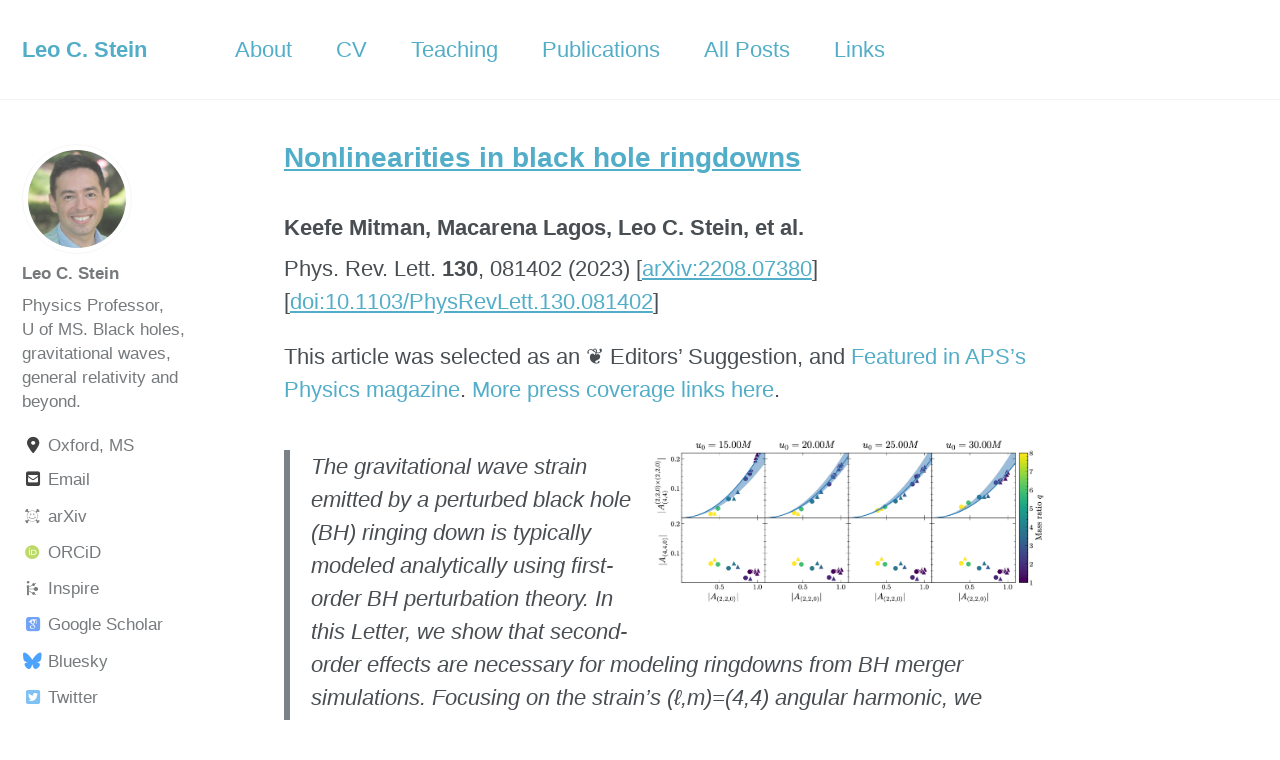

--- FILE ---
content_type: text/html
request_url: https://duetosymmetry.com/pubs/Nonlinear-BH-ringdown/
body_size: 4291
content:


<!doctype html>
<html lang="en" class="no-js">
  <head>
    

<meta charset="utf-8">



<!-- begin SEO -->









<title>Nonlinearities in black hole ringdowns - Leo C. Stein</title>



  
<meta name="description" content="This article was selected as an ❦ Editors’ Suggestion, and Featured inAPS’s Physics magazine.More press coverage links here.">





<meta property="og:locale" content="en_US">
<meta property="og:site_name" content="Leo C. Stein">
<meta property="og:title" content="Nonlinearities in black hole ringdowns">


  <link rel="canonical" href="https://duetosymmetry.com/pubs/Nonlinear-BH-ringdown/">
  <meta property="og:url" content="https://duetosymmetry.com/pubs/Nonlinear-BH-ringdown/">



  <meta property="og:description" content="This article was selected as an ❦ Editors’ Suggestion, and Featured inAPS’s Physics magazine.More press coverage links here.">



  <meta name="twitter:site" content="@duetosymmetry">
  <meta name="twitter:title" content="Nonlinearities in black hole ringdowns">
  <meta name="twitter:description" content="This article was selected as an ❦ Editors’ Suggestion, and Featured inAPS’s Physics magazine.More press coverage links here.">
  <meta name="twitter:url" content="https://duetosymmetry.com/pubs/Nonlinear-BH-ringdown/">

  
    <meta name="twitter:card" content="summary">
    
      <meta name="twitter:image" content="https://duetosymmetry.com/images/apple-eye.jpg">
    
  

  



  

  



  <meta property="og:image" content="https://duetosymmetry.com/images/apple-eye.jpg">



  <meta property="og:type" content="article">
  <meta property="article:published_time" content="2022-08-17T00:00:00+00:00">






  <script type="application/ld+json">
    {
      "@context": "http://schema.org",
      "@type": "Organization",
      "url": "https://duetosymmetry.com",
      "logo": "https://duetosymmetry.com/images/apple-eye.jpg"
    }
  </script>


  <script type="application/ld+json">
    {
      "@context" : "http://schema.org",
      "@type" : "Person",
      "name" : "Leo C. Stein",
      "url" : "https://duetosymmetry.com",
      "sameAs" : ["https://scholar.google.com/citations?user=6wuRRmcAAAAJ","https://bsky.app/profile/duetosymmetry.com","https://twitter.com/duetosymmetry","https://www.facebook.com/leo.stein/"]
    }

  </script>





<!-- end SEO -->


<link href="https://duetosymmetry.com/feed.xml" type="application/atom+xml" rel="alternate" title="Leo C. Stein Feed">

<!-- http://t.co/dKP3o1e -->
<meta name="HandheldFriendly" content="True">
<meta name="MobileOptimized" content="320">
<meta name="viewport" content="width=device-width, initial-scale=1.0">

<script type="text/javascript">
  document.documentElement.className = document.documentElement.className.replace(/\bno-js\b/g, '') + ' js ';
  window.enable_copy_code_button = true;
</script>

<!-- For all browsers -->
<link rel="stylesheet" href="https://duetosymmetry.com/assets/css/main.css">

<meta http-equiv="cleartype" content="on">
    <!-- start custom head snippets -->
<script type="text/x-mathjax-config">
MathJax.Hub.Config({
  TeX: { equationNumbers: { autoNumber: "AMS" } }
});
</script>
<script type="text/javascript" src="https://cdnjs.cloudflare.com/ajax/libs/mathjax/2.7.1/MathJax.js?config=TeX-MML-AM_CHTML"></script>


<!-- Academicons -->
<link rel="stylesheet" href="https://duetosymmetry.com/assets/css/academicons.min.css"/>

<!-- insert favicons. use http://realfavicongenerator.net/ -->

<!-- end custom head snippets -->

  </head>

  <body class="layout--pub-link">

    <!--[if lt IE 9]>
<div class="notice--danger align-center" style="margin: 0;">You are using an <strong>outdated</strong> browser. Please <a href="http://browsehappy.com/">upgrade your browser</a> to improve your experience.</div>
<![endif]-->
    

<div class="masthead">
  <div class="masthead__inner-wrap">
    <div class="masthead__menu">
      <nav id="site-nav" class="greedy-nav">
        <button><div class="navicon"></div></button>
        <ul class="visible-links">
          <li class="masthead__menu-item masthead__menu-item--lg"><a href="https://duetosymmetry.com/">Leo C. Stein</a></li>
          
            
            <li class="masthead__menu-item"><a href="https://duetosymmetry.com/about/">About</a></li>
          
            
            <li class="masthead__menu-item"><a href="https://duetosymmetry.com/LeoCStein.pdf" title="Curriculum Vitae">CV</a></li>
          
            
            <li class="masthead__menu-item"><a href="https://duetosymmetry.com/teaching/">Teaching</a></li>
          
            
            <li class="masthead__menu-item"><a href="https://duetosymmetry.com/pubs/">Publications</a></li>
          
            
            <li class="masthead__menu-item"><a href="https://duetosymmetry.com/posts/">All Posts</a></li>
          
            
            <li class="masthead__menu-item"><a href="https://duetosymmetry.com/links/">Links</a></li>
          
        </ul>
        <ul class="hidden-links hidden"></ul>
      </nav>
    </div>
  </div>
</div>

    





<div id="main" role="main">
  


  <div class="sidebar sticky">
  



<div itemscope itemtype="http://schema.org/Person">

  <div class="author__avatar">
    
    	<img src="https://duetosymmetry.com/images/leo-color-head-shot.jpg" class="author__avatar" alt="Leo C. Stein">
    
  </div>

  <div class="author__content">
    <h3 class="author__name">Leo C. Stein</h3>
    <p class="author__bio">Physics Professor, U of MS. Black holes, gravitational waves, general relativity and beyond.</p>
  </div>

  <div class="author__urls-wrapper">
    <button class="btn btn--inverse">Follow</button>
    <ul class="author__urls social-icons">
      
        <li><i class="fa fa-fw fa-location-dot" aria-hidden="true"></i> Oxford, MS</li>
      
      
      
        <li><a href="mailto:lcstein@olemiss.edu"><i class="fa fa-fw fa-square-envelope" aria-hidden="true"></i> Email</a></li>
      
      
        <li><a href="https://arxiv.org/a/stein_l_1"><i class="ai ai-fw ai-arxiv" aria-hidden="true"></i> arXiv</a></li>
      
      
        <li><a href="https://orcid.org/0000-0001-7559-9597"><i class="ai ai-fw ai-orcid" aria-hidden="true"></i> ORCiD</a></li>
      
      
        <li><a href="https://inspirehep.net/authors/1056947"><i class="ai ai-fw ai-inspire" aria-hidden="true"></i> Inspire</a></li>
      
      
        <li><a href="https://scholar.google.com/citations?user=6wuRRmcAAAAJ"><i class="ai ai-fw ai-google-scholar-square" aria-hidden="true"></i> Google Scholar</a></li>
      
      
      
        <li><a href="https://bsky.app/profile/duetosymmetry.com"><i class="fab fa-fw fa-bluesky" aria-hidden="true"></i> Bluesky</a></li>
      
      
        <li><a href="https://twitter.com/duetosymmetry"><i class="fab fa-fw fa-twitter-square" aria-hidden="true"></i> Twitter</a></li>
      
      
        <li><a href="https://mastodon.social/@duetosymmetry" rel="me"><i class="fab fa-fw fa-mastodon" aria-hidden="true"></i> Mastodon</a></li>
      
      
        <li><a href="https://www.facebook.com/leo.stein"><i class="fab fa-fw fa-facebook-square" aria-hidden="true"></i> Facebook</a></li>
      
      
      
      
      
      
      
      
        <li><a href="https://github.com/duetosymmetry"><i class="fab fa-fw fa-github" aria-hidden="true"></i> Github</a></li>
      
      
      
      
      
      
      
      
      
      
      
      
      
    </ul>
  </div>
</div>

  
  </div>


  <article class="page" itemscope itemtype="http://schema.org/CreativeWork">
    <meta itemprop="headline" content="Nonlinearities in black hole ringdowns">
    <meta itemprop="description" content="This article was selected as an ❦ Editors’ Suggestion, and Featured inAPS’s Physics magazine.More press coverage links here.">
    <meta itemprop="datePublished" content="August 17, 2022">
    <meta itemprop="dateModified" content="February 22, 2023">

    <div class="page__inner-wrap">
      
        <header>
          <h1 class="page__title" itemprop="headline">
            <a href="http://dx.doi.org/10.1103/PhysRevLett.130.081402">
            
            Nonlinearities in black hole ringdowns

            </a>
            
          </h1>
          
          <h2 id="authors">
            Keefe Mitman, Macarena Lagos, Leo C. Stein, et al.
          </h2>
          
          
          <span id="jref">
            Phys. Rev. Lett. <b>130</b>, 081402 (2023)
          </span>
          
          
          <span id="arXiv">
            [<a href="https://arxiv.org/abs/2208.07380">arXiv:2208.07380</a>]
          </span>
          
          
          <span id="doi">
            [<a href="http://dx.doi.org/10.1103/PhysRevLett.130.081402">doi:10.1103/PhysRevLett.130.081402</a>]
          </span>
          
          
        </header>
      

      <section class="page__content" itemprop="text">
        <p>This article was selected as an ❦ Editors’ Suggestion, and <a href="https://physics.aps.org/articles/v16/29">Featured in
APS’s Physics magazine</a>.
<a href="/news/Nonlinear-paper-press/">More press coverage links here</a>.</p>

<p class="align-right" style="width: 400px"><img src="https://duetosymmetry.com/images/amp_vs_amp_both_sets_4panels.png" alt="" /></p>
<blockquote>
  <p>The gravitational wave strain emitted by a perturbed black hole (BH)
ringing down is typically modeled analytically using first-order BH
perturbation theory. In this Letter, we show that second-order
effects are necessary for modeling ringdowns from BH merger
simulations. Focusing on the strain’s (ℓ,m)=(4,4) angular harmonic,
we show the presence of a quadratic effect across a range of binary
BH mass ratios that agrees with theoretical expectations. We find
that the quadratic (4, 4) mode’s amplitude exhibits quadratic
scaling with the fundamental (2, 2) mode—its parent mode. The
nonlinear mode’s amplitude is comparable to or even larger than that
of the linear (4, 4) mode. Therefore, correctly modeling the
ringdown of higher harmonics—improving mode mismatches by up to 2
orders of magnitude—requires the inclusion of nonlinear effects.</p>
</blockquote>

        
      </section>

      <footer class="page__meta">
        
        


  




  
  
  

  <p class="page__taxonomy">
    <strong><i class="fa fa-fw fa-tags" aria-hidden="true"></i> Tags: </strong>
    <span itemprop="keywords">
    
      
      
      <a href="https://duetosymmetry.com/tags/#black-holes" class="page__taxonomy-item" rel="tag">black holes</a><span class="sep">, </span>
    
      
      
      <a href="https://duetosymmetry.com/tags/#general-relativity" class="page__taxonomy-item" rel="tag">general relativity</a><span class="sep">, </span>
    
      
      
      <a href="https://duetosymmetry.com/tags/#gravitational-waves" class="page__taxonomy-item" rel="tag">gravitational waves</a><span class="sep">, </span>
    
      
      
      <a href="https://duetosymmetry.com/tags/#gravity" class="page__taxonomy-item" rel="tag">gravity</a><span class="sep">, </span>
    
      
      
      <a href="https://duetosymmetry.com/tags/#nonlinear" class="page__taxonomy-item" rel="tag">nonlinear</a><span class="sep">, </span>
    
      
      
      <a href="https://duetosymmetry.com/tags/#numerical-relativity" class="page__taxonomy-item" rel="tag">numerical relativity</a><span class="sep">, </span>
    
      
      
      <a href="https://duetosymmetry.com/tags/#ringdown" class="page__taxonomy-item" rel="tag">ringdown</a><span class="sep">, </span>
    
      
      
      <a href="https://duetosymmetry.com/tags/#sxs" class="page__taxonomy-item" rel="tag">SXS</a>
    
    </span>
  </p>




  




  
  
  

  <p class="page__taxonomy">
    <strong><i class="fa fa-fw fa-folder-open" aria-hidden="true"></i> Categories: </strong>
    <span itemprop="keywords">
    
      
      
      <a href="https://duetosymmetry.com/categories/#pubs" class="page__taxonomy-item" rel="tag">pubs</a>
    
    </span>
  </p>


        
          <p class="page__date"><strong><i class="fa fa-fw fa-calendar" aria-hidden="true"></i> Updated:</strong> <time datetime="2023-02-22">February 22, 2023</time></p>
        
      </footer>

      

<section class="page__share">
  
    <h4 class="page__share-title">Share on</h4>
  

  <a href="https://bsky.app/intent/compose?text=Nonlinearities in black hole ringdowns https://duetosymmetry.com/pubs/Nonlinear-BH-ringdown/" class="btn btn--bluesky" title="Share on Bluesky"><i class="fab fa-fw fa-bluesky" aria-hidden="true"></i><span> Bluesky</span></a>

  <a href="https://twitter.com/intent/tweet?via=duetosymmetry&text=Nonlinearities in black hole ringdowns https://duetosymmetry.com/pubs/Nonlinear-BH-ringdown/" class="btn btn--twitter" title="Share on Twitter"><i class="fab fa-fw fa-twitter" aria-hidden="true"></i><span> Twitter</span></a>

  <a href="https://www.facebook.com/sharer/sharer.php?u=https://duetosymmetry.com/pubs/Nonlinear-BH-ringdown/" class="btn btn--facebook" title="Share on Facebook"><i class="fab fa-fw fa-facebook" aria-hidden="true"></i><span> Facebook</span></a>

</section>


      


  <nav class="pagination">
    
      <a href="https://duetosymmetry.com/pubs/BMS-fixing-charges/" class="pagination--pager" title="Fixing the BMS Frame of Numerical Relativity Waveforms with BMS Charges
">Previous</a>
    
    
      <a href="https://duetosymmetry.com/news/Sloan-fellowship/" class="pagination--pager" title="Sloan Research Fellowship
">Next</a>
    
  </nav>

    </div>

    
  </article>

  
  
</div>


    <div class="page__footer">
      <footer>
        <!-- start custom footer snippets -->

<!-- end custom footer snippets -->
        

<div class="page__footer-follow">
  <ul class="social-icons">
    
      <li><strong>Follow:</strong></li>
    
    
      <li><a href="https://twitter.com/duetosymmetry"><i class="fab fa-fw fa-twitter-square" aria-hidden="true"></i> Twitter</a></li>
    
    
      <li><a href="https://mastodon.social/@duetosymmetry" rel="me"><i class="fab fa-fw fa-mastodon" aria-hidden="true"></i> Mastodon</a></li>
    
    
      <li><a href="https://facebook.com/leo.stein"><i class="fab fa-fw fa-facebook-square" aria-hidden="true"></i> Facebook</a></li>
    
    
      <li><a href="http://github.com/duetosymmetry"><i class="fab fa-fw fa-github" aria-hidden="true"></i> GitHub</a></li>
    
    
    <li><a href="https://duetosymmetry.com/feed.xml"><i class="fa fa-fw fa-rss-square" aria-hidden="true"></i> Feed</a></li>
  </ul>
</div>

<div class="page__footer-copyright">&copy; 2015-2026 Leo C. Stein. Powered by <a href="http://jekyllrb.com" rel="nofollow">Jekyll</a> &amp; <a href="https://mademistakes.com/work/minimal-mistakes-jekyll-theme/" rel="nofollow">Minimal Mistakes</a>. <a href="https://github.com/duetosymmetry/web-site/tree/customization" rel="nofollow">Visit the repo for this site here</a>.</div>

      </footer>
    </div>

    <script src="https://duetosymmetry.com/assets/js/main.min.js"></script>







  <!-- Google tag (gtag.js) -->
<script async src="https://www.googletagmanager.com/gtag/js?id=G-B6P684HQS1"></script>
<script>
  window.dataLayer = window.dataLayer || [];
  function gtag(){dataLayer.push(arguments);}
  gtag('js', new Date());

  gtag('config', 'G-B6P684HQS1');
</script>
<script>
  (function(i,s,o,g,r,a,m){i['GoogleAnalyticsObject']=r;i[r]=i[r]||function(){
  (i[r].q=i[r].q||[]).push(arguments)},i[r].l=1*new Date();a=s.createElement(o),
  m=s.getElementsByTagName(o)[0];a.async=1;a.src=g;m.parentNode.insertBefore(a,m)
  })(window,document,'script','//www.google-analytics.com/analytics.js','ga');

  ga('create', 'UA-64041100-1', 'auto');
  ga('send', 'pageview');
</script>







  </body>
</html>


--- FILE ---
content_type: text/javascript
request_url: https://duetosymmetry.com/assets/js/main.min.js
body_size: 45715
content:
((e,t)=>{"object"==typeof module&&"object"==typeof module.exports?module.exports=e.document?t(e,!0):function(e){if(e.document)return t(e);throw new Error("jQuery requires a window with a document")}:t(e)})("undefined"!=typeof window?window:this,function(w,M){function P(e,t){return t.toUpperCase()}var d=[],h=w.document,u=d.slice,q=d.concat,B=d.push,F=d.indexOf,$={},z=$.toString,m=$.hasOwnProperty,g={},e="1.12.4",C=function(e,t){return new C.fn.init(e,t)},R=/^[\s\uFEFF\xA0]+|[\s\uFEFF\xA0]+$/g,W=/^-ms-/,X=/-([\da-z])/gi;function Y(e){var t=!!e&&"length"in e&&e.length,n=C.type(e);return"function"!==n&&!C.isWindow(e)&&("array"===n||0===t||"number"==typeof t&&0<t&&t-1 in e)}C.fn=C.prototype={jquery:e,constructor:C,selector:"",length:0,toArray:function(){return u.call(this)},get:function(e){return null!=e?e<0?this[e+this.length]:this[e]:u.call(this)},pushStack:function(e){e=C.merge(this.constructor(),e);return e.prevObject=this,e.context=this.context,e},each:function(e){return C.each(this,e)},map:function(n){return this.pushStack(C.map(this,function(e,t){return n.call(e,t,e)}))},slice:function(){return this.pushStack(u.apply(this,arguments))},first:function(){return this.eq(0)},last:function(){return this.eq(-1)},eq:function(e){var t=this.length,e=+e+(e<0?t:0);return this.pushStack(0<=e&&e<t?[this[e]]:[])},end:function(){return this.prevObject||this.constructor()},push:B,sort:d.sort,splice:d.splice},C.extend=C.fn.extend=function(){var e,t,n,i,r,o=arguments[0]||{},a=1,s=arguments.length,l=!1;for("boolean"==typeof o&&(l=o,o=arguments[a]||{},a++),"object"==typeof o||C.isFunction(o)||(o={}),a===s&&(o=this,a--);a<s;a++)if(null!=(i=arguments[a]))for(n in i)r=o[n],t=i[n],o!==t&&(l&&t&&(C.isPlainObject(t)||(e=C.isArray(t)))?(r=e?(e=!1,r&&C.isArray(r)?r:[]):r&&C.isPlainObject(r)?r:{},o[n]=C.extend(l,r,t)):void 0!==t&&(o[n]=t));return o},C.extend({expando:"jQuery"+(e+Math.random()).replace(/\D/g,""),isReady:!0,error:function(e){throw new Error(e)},noop:function(){},isFunction:function(e){return"function"===C.type(e)},isArray:Array.isArray||function(e){return"array"===C.type(e)},isWindow:function(e){return null!=e&&e==e.window},isNumeric:function(e){var t=e&&e.toString();return!C.isArray(e)&&0<=t-parseFloat(t)+1},isEmptyObject:function(e){for(var t in e)return!1;return!0},isPlainObject:function(e){if(!e||"object"!==C.type(e)||e.nodeType||C.isWindow(e))return!1;try{if(e.constructor&&!m.call(e,"constructor")&&!m.call(e.constructor.prototype,"isPrototypeOf"))return!1}catch(e){return!1}if(!g.ownFirst)for(var t in e)return m.call(e,t);for(t in e);return void 0===t||m.call(e,t)},type:function(e){return null==e?e+"":"object"==typeof e||"function"==typeof e?$[z.call(e)]||"object":typeof e},globalEval:function(e){e&&C.trim(e)&&(w.execScript||function(e){w.eval.call(w,e)})(e)},camelCase:function(e){return e.replace(W,"ms-").replace(X,P)},nodeName:function(e,t){return e.nodeName&&e.nodeName.toLowerCase()===t.toLowerCase()},each:function(e,t){var n,i=0;if(Y(e))for(n=e.length;i<n&&!1!==t.call(e[i],i,e[i]);i++);else for(i in e)if(!1===t.call(e[i],i,e[i]))break;return e},trim:function(e){return null==e?"":(e+"").replace(R,"")},makeArray:function(e,t){t=t||[];return null!=e&&(Y(Object(e))?C.merge(t,"string"==typeof e?[e]:e):B.call(t,e)),t},inArray:function(e,t,n){var i;if(t){if(F)return F.call(t,e,n);for(i=t.length,n=n?n<0?Math.max(0,i+n):n:0;n<i;n++)if(n in t&&t[n]===e)return n}return-1},merge:function(e,t){for(var n=+t.length,i=0,r=e.length;i<n;)e[r++]=t[i++];if(n!=n)for(;void 0!==t[i];)e[r++]=t[i++];return e.length=r,e},grep:function(e,t,n){for(var i=[],r=0,o=e.length,a=!n;r<o;r++)!t(e[r],r)!=a&&i.push(e[r]);return i},map:function(e,t,n){var i,r,o=0,a=[];if(Y(e))for(i=e.length;o<i;o++)null!=(r=t(e[o],o,n))&&a.push(r);else for(o in e)r=t(e[o],o,n),null!=r&&a.push(r);return q.apply([],a)},guid:1,proxy:function(e,t){var n,i;return"string"==typeof t&&(i=e[t],t=e,e=i),C.isFunction(e)?(n=u.call(arguments,2),(i=function(){return e.apply(t||this,n.concat(u.call(arguments)))}).guid=e.guid=e.guid||C.guid++,i):void 0},now:function(){return+new Date},support:g}),"function"==typeof Symbol&&(C.fn[Symbol.iterator]=d[Symbol.iterator]),C.each("Boolean Number String Function Array Date RegExp Object Error Symbol".split(" "),function(e,t){$["[object "+t+"]"]=t.toLowerCase()});function i(e,t,n){for(var i=[],r=void 0!==n;(e=e[t])&&9!==e.nodeType;)if(1===e.nodeType){if(r&&C(e).is(n))break;i.push(e)}return i}function U(e,t){for(var n=[];e;e=e.nextSibling)1===e.nodeType&&e!==t&&n.push(e);return n}var e=(M=>{function d(e,t,n){var i="0x"+t-65536;return i!=i||n?t:i<0?String.fromCharCode(65536+i):String.fromCharCode(i>>10|55296,1023&i|56320)}function P(){C()}var e,h,x,o,q,m,B,F,w,l,c,C,T,t,k,g,i,r,v,E="sizzle"+ +new Date,y=M.document,S=0,$=0,z=ce(),R=ce(),b=ce(),W=function(e,t){return e===t&&(c=!0),0},X={}.hasOwnProperty,n=[],Y=n.pop,U=n.push,N=n.push,V=n.slice,L=function(e,t){for(var n=0,i=e.length;n<i;n++)if(e[n]===t)return n;return-1},G="checked|selected|async|autofocus|autoplay|controls|defer|disabled|hidden|ismap|loop|multiple|open|readonly|required|scoped",a="[\\x20\\t\\r\\n\\f]",s="(?:\\\\.|[\\w-]|[^\\x00-\\xa0])+",Q="\\["+a+"*("+s+")(?:"+a+"*([*^$|!~]?=)"+a+"*(?:'((?:\\\\.|[^\\\\'])*)'|\"((?:\\\\.|[^\\\\\"])*)\"|("+s+"))|)"+a+"*\\]",Z=":("+s+")(?:\\((('((?:\\\\.|[^\\\\'])*)'|\"((?:\\\\.|[^\\\\\"])*)\")|((?:\\\\.|[^\\\\()[\\]]|"+Q+")*)|.*)\\)|)",J=new RegExp(a+"+","g"),A=new RegExp("^"+a+"+|((?:^|[^\\\\])(?:\\\\.)*)"+a+"+$","g"),K=new RegExp("^"+a+"*,"+a+"*"),ee=new RegExp("^"+a+"*([>+~]|"+a+")"+a+"*"),te=new RegExp("="+a+"*([^\\]'\"]*?)"+a+"*\\]","g"),ne=new RegExp(Z),ie=new RegExp("^"+s+"$"),f={ID:new RegExp("^#("+s+")"),CLASS:new RegExp("^\\.("+s+")"),TAG:new RegExp("^("+s+"|[*])"),ATTR:new RegExp("^"+Q),PSEUDO:new RegExp("^"+Z),CHILD:new RegExp("^:(only|first|last|nth|nth-last)-(child|of-type)(?:\\("+a+"*(even|odd|(([+-]|)(\\d*)n|)"+a+"*(?:([+-]|)"+a+"*(\\d+)|))"+a+"*\\)|)","i"),bool:new RegExp("^(?:"+G+")$","i"),needsContext:new RegExp("^"+a+"*[>+~]|:(even|odd|eq|gt|lt|nth|first|last)(?:\\("+a+"*((?:-\\d)?\\d*)"+a+"*\\)|)(?=[^-]|$)","i")},re=/^(?:input|select|textarea|button)$/i,oe=/^h\d$/i,u=/^[^{]+\{\s*\[native \w/,ae=/^(?:#([\w-]+)|(\w+)|\.([\w-]+))$/,se=/[+~]/,le=/'|\\/g,p=new RegExp("\\\\([\\da-f]{1,6}"+a+"?|("+a+")|.)","ig");try{N.apply(n=V.call(y.childNodes),y.childNodes),n[y.childNodes.length].nodeType}catch(e){N={apply:n.length?function(e,t){U.apply(e,V.call(t))}:function(e,t){for(var n=e.length,i=0;e[n++]=t[i++];);e.length=n-1}}}function j(e,t,n,i){var r,o,a,s,l,c,u,d,f=t&&t.ownerDocument,p=t?t.nodeType:9;if(n=n||[],"string"!=typeof e||!e||1!==p&&9!==p&&11!==p)return n;if(!i&&((t?t.ownerDocument||t:y)!==T&&C(t),t=t||T,k)){if(11!==p&&(c=ae.exec(e)))if(r=c[1]){if(9===p){if(!(a=t.getElementById(r)))return n;if(a.id===r)return n.push(a),n}else if(f&&(a=f.getElementById(r))&&v(t,a)&&a.id===r)return n.push(a),n}else{if(c[2])return N.apply(n,t.getElementsByTagName(e)),n;if((r=c[3])&&h.getElementsByClassName&&t.getElementsByClassName)return N.apply(n,t.getElementsByClassName(r)),n}if(h.qsa&&!b[e+" "]&&(!g||!g.test(e))){if(1!==p)f=t,d=e;else if("object"!==t.nodeName.toLowerCase()){for((s=t.getAttribute("id"))?s=s.replace(le,"\\$&"):t.setAttribute("id",s=E),o=(u=m(e)).length,l=ie.test(s)?"#"+s:"[id='"+s+"']";o--;)u[o]=l+" "+H(u[o]);d=u.join(","),f=se.test(e)&&fe(t.parentNode)||t}if(d)try{return N.apply(n,f.querySelectorAll(d)),n}catch(e){}finally{s===E&&t.removeAttribute("id")}}}return F(e.replace(A,"$1"),t,n,i)}function ce(){var n=[];function i(e,t){return n.push(e+" ")>x.cacheLength&&delete i[n.shift()],i[e+" "]=t}return i}function _(e){return e[E]=!0,e}function I(e){var t=T.createElement("div");try{return!!e(t)}catch(e){return!1}finally{t.parentNode&&t.parentNode.removeChild(t)}}function ue(e,t){for(var n=e.split("|"),i=n.length;i--;)x.attrHandle[n[i]]=t}function de(e,t){var n=t&&e,i=n&&1===e.nodeType&&1===t.nodeType&&(~t.sourceIndex||1<<31)-(~e.sourceIndex||1<<31);if(i)return i;if(n)for(;n=n.nextSibling;)if(n===t)return-1;return e?1:-1}function D(a){return _(function(o){return o=+o,_(function(e,t){for(var n,i=a([],e.length,o),r=i.length;r--;)e[n=i[r]]&&(e[n]=!(t[n]=e[n]))})})}function fe(e){return e&&void 0!==e.getElementsByTagName&&e}for(e in h=j.support={},q=j.isXML=function(e){e=e&&(e.ownerDocument||e).documentElement;return!!e&&"HTML"!==e.nodeName},C=j.setDocument=function(e){var e=e?e.ownerDocument||e:y;return e!==T&&9===e.nodeType&&e.documentElement&&(t=(T=e).documentElement,k=!q(T),(e=T.defaultView)&&e.top!==e&&(e.addEventListener?e.addEventListener("unload",P,!1):e.attachEvent&&e.attachEvent("onunload",P)),h.attributes=I(function(e){return e.className="i",!e.getAttribute("className")}),h.getElementsByTagName=I(function(e){return e.appendChild(T.createComment("")),!e.getElementsByTagName("*").length}),h.getElementsByClassName=u.test(T.getElementsByClassName),h.getById=I(function(e){return t.appendChild(e).id=E,!T.getElementsByName||!T.getElementsByName(E).length}),h.getById?(x.find.ID=function(e,t){if(void 0!==t.getElementById&&k)return(t=t.getElementById(e))?[t]:[]},x.filter.ID=function(e){var t=e.replace(p,d);return function(e){return e.getAttribute("id")===t}}):(delete x.find.ID,x.filter.ID=function(e){var t=e.replace(p,d);return function(e){e=void 0!==e.getAttributeNode&&e.getAttributeNode("id");return e&&e.value===t}}),x.find.TAG=h.getElementsByTagName?function(e,t){return void 0!==t.getElementsByTagName?t.getElementsByTagName(e):h.qsa?t.querySelectorAll(e):void 0}:function(e,t){var n,i=[],r=0,o=t.getElementsByTagName(e);if("*"!==e)return o;for(;n=o[r++];)1===n.nodeType&&i.push(n);return i},x.find.CLASS=h.getElementsByClassName&&function(e,t){return void 0!==t.getElementsByClassName&&k?t.getElementsByClassName(e):void 0},i=[],g=[],(h.qsa=u.test(T.querySelectorAll))&&(I(function(e){t.appendChild(e).innerHTML="<a id='"+E+"'></a><select id='"+E+"-\r\\' msallowcapture=''><option selected=''></option></select>",e.querySelectorAll("[msallowcapture^='']").length&&g.push("[*^$]="+a+"*(?:''|\"\")"),e.querySelectorAll("[selected]").length||g.push("\\["+a+"*(?:value|"+G+")"),e.querySelectorAll("[id~="+E+"-]").length||g.push("~="),e.querySelectorAll(":checked").length||g.push(":checked"),e.querySelectorAll("a#"+E+"+*").length||g.push(".#.+[+~]")}),I(function(e){var t=T.createElement("input");t.setAttribute("type","hidden"),e.appendChild(t).setAttribute("name","D"),e.querySelectorAll("[name=d]").length&&g.push("name"+a+"*[*^$|!~]?="),e.querySelectorAll(":enabled").length||g.push(":enabled",":disabled"),e.querySelectorAll("*,:x"),g.push(",.*:")})),(h.matchesSelector=u.test(r=t.matches||t.webkitMatchesSelector||t.mozMatchesSelector||t.oMatchesSelector||t.msMatchesSelector))&&I(function(e){h.disconnectedMatch=r.call(e,"div"),r.call(e,"[s!='']:x"),i.push("!=",Z)}),g=g.length&&new RegExp(g.join("|")),i=i.length&&new RegExp(i.join("|")),e=u.test(t.compareDocumentPosition),v=e||u.test(t.contains)?function(e,t){var n=9===e.nodeType?e.documentElement:e,t=t&&t.parentNode;return e===t||!(!t||1!==t.nodeType||!(n.contains?n.contains(t):e.compareDocumentPosition&&16&e.compareDocumentPosition(t)))}:function(e,t){if(t)for(;t=t.parentNode;)if(t===e)return!0;return!1},W=e?function(e,t){var n;return e===t?(c=!0,0):(n=!e.compareDocumentPosition-!t.compareDocumentPosition)||(1&(n=(e.ownerDocument||e)===(t.ownerDocument||t)?e.compareDocumentPosition(t):1)||!h.sortDetached&&t.compareDocumentPosition(e)===n?e===T||e.ownerDocument===y&&v(y,e)?-1:t===T||t.ownerDocument===y&&v(y,t)?1:l?L(l,e)-L(l,t):0:4&n?-1:1)}:function(e,t){if(e===t)return c=!0,0;var n,i=0,r=e.parentNode,o=t.parentNode,a=[e],s=[t];if(!r||!o)return e===T?-1:t===T?1:r?-1:o?1:l?L(l,e)-L(l,t):0;if(r===o)return de(e,t);for(n=e;n=n.parentNode;)a.unshift(n);for(n=t;n=n.parentNode;)s.unshift(n);for(;a[i]===s[i];)i++;return i?de(a[i],s[i]):a[i]===y?-1:s[i]===y?1:0}),T},j.matches=function(e,t){return j(e,null,null,t)},j.matchesSelector=function(e,t){if((e.ownerDocument||e)!==T&&C(e),t=t.replace(te,"='$1']"),h.matchesSelector&&k&&!b[t+" "]&&(!i||!i.test(t))&&(!g||!g.test(t)))try{var n=r.call(e,t);if(n||h.disconnectedMatch||e.document&&11!==e.document.nodeType)return n}catch(e){}return 0<j(t,T,null,[e]).length},j.contains=function(e,t){return(e.ownerDocument||e)!==T&&C(e),v(e,t)},j.attr=function(e,t){(e.ownerDocument||e)!==T&&C(e);var n=x.attrHandle[t.toLowerCase()],n=n&&X.call(x.attrHandle,t.toLowerCase())?n(e,t,!k):void 0;return void 0!==n?n:h.attributes||!k?e.getAttribute(t):(n=e.getAttributeNode(t))&&n.specified?n.value:null},j.error=function(e){throw new Error("Syntax error, unrecognized expression: "+e)},j.uniqueSort=function(e){var t,n=[],i=0,r=0;if(c=!h.detectDuplicates,l=!h.sortStable&&e.slice(0),e.sort(W),c){for(;t=e[r++];)t===e[r]&&(i=n.push(r));for(;i--;)e.splice(n[i],1)}return l=null,e},o=j.getText=function(e){var t,n="",i=0,r=e.nodeType;if(r){if(1===r||9===r||11===r){if("string"==typeof e.textContent)return e.textContent;for(e=e.firstChild;e;e=e.nextSibling)n+=o(e)}else if(3===r||4===r)return e.nodeValue}else for(;t=e[i++];)n+=o(t);return n},(x=j.selectors={cacheLength:50,createPseudo:_,match:f,attrHandle:{},find:{},relative:{">":{dir:"parentNode",first:!0}," ":{dir:"parentNode"},"+":{dir:"previousSibling",first:!0},"~":{dir:"previousSibling"}},preFilter:{ATTR:function(e){return e[1]=e[1].replace(p,d),e[3]=(e[3]||e[4]||e[5]||"").replace(p,d),"~="===e[2]&&(e[3]=" "+e[3]+" "),e.slice(0,4)},CHILD:function(e){return e[1]=e[1].toLowerCase(),"nth"===e[1].slice(0,3)?(e[3]||j.error(e[0]),e[4]=+(e[4]?e[5]+(e[6]||1):2*("even"===e[3]||"odd"===e[3])),e[5]=+(e[7]+e[8]||"odd"===e[3])):e[3]&&j.error(e[0]),e},PSEUDO:function(e){var t,n=!e[6]&&e[2];return f.CHILD.test(e[0])?null:(e[3]?e[2]=e[4]||e[5]||"":n&&ne.test(n)&&(t=(t=m(n,!0))&&n.indexOf(")",n.length-t)-n.length)&&(e[0]=e[0].slice(0,t),e[2]=n.slice(0,t)),e.slice(0,3))}},filter:{TAG:function(e){var t=e.replace(p,d).toLowerCase();return"*"===e?function(){return!0}:function(e){return e.nodeName&&e.nodeName.toLowerCase()===t}},CLASS:function(e){var t=z[e+" "];return t||(t=new RegExp("(^|"+a+")"+e+"("+a+"|$)"))&&z(e,function(e){return t.test("string"==typeof e.className&&e.className||void 0!==e.getAttribute&&e.getAttribute("class")||"")})},ATTR:function(t,n,i){return function(e){e=j.attr(e,t);return null==e?"!="===n:!n||(e+="","="===n?e===i:"!="===n?e!==i:"^="===n?i&&0===e.indexOf(i):"*="===n?i&&-1<e.indexOf(i):"$="===n?i&&e.slice(-i.length)===i:"~="===n?-1<(" "+e.replace(J," ")+" ").indexOf(i):"|="===n&&(e===i||e.slice(0,i.length+1)===i+"-"))}},CHILD:function(h,e,t,m,g){var v="nth"!==h.slice(0,3),y="last"!==h.slice(-4),b="of-type"===e;return 1===m&&0===g?function(e){return!!e.parentNode}:function(e,t,n){var i,r,o,a,s,l,c=v!=y?"nextSibling":"previousSibling",u=e.parentNode,d=b&&e.nodeName.toLowerCase(),f=!n&&!b,p=!1;if(u){if(v){for(;c;){for(a=e;a=a[c];)if(b?a.nodeName.toLowerCase()===d:1===a.nodeType)return!1;l=c="only"===h&&!l&&"nextSibling"}return!0}if(l=[y?u.firstChild:u.lastChild],y&&f){for(p=(s=(i=(r=(o=(a=u)[E]||(a[E]={}))[a.uniqueID]||(o[a.uniqueID]={}))[h]||[])[0]===S&&i[1])&&i[2],a=s&&u.childNodes[s];a=++s&&a&&a[c]||(p=s=0,l.pop());)if(1===a.nodeType&&++p&&a===e){r[h]=[S,s,p];break}}else if(!1===(p=f?s=(i=(r=(o=(a=e)[E]||(a[E]={}))[a.uniqueID]||(o[a.uniqueID]={}))[h]||[])[0]===S&&i[1]:p))for(;(a=++s&&a&&a[c]||(p=s=0,l.pop()))&&((b?a.nodeName.toLowerCase()!==d:1!==a.nodeType)||!++p||(f&&((r=(o=a[E]||(a[E]={}))[a.uniqueID]||(o[a.uniqueID]={}))[h]=[S,p]),a!==e)););return(p-=g)===m||p%m==0&&0<=p/m}}},PSEUDO:function(e,o){var t,a=x.pseudos[e]||x.setFilters[e.toLowerCase()]||j.error("unsupported pseudo: "+e);return a[E]?a(o):1<a.length?(t=[e,e,"",o],x.setFilters.hasOwnProperty(e.toLowerCase())?_(function(e,t){for(var n,i=a(e,o),r=i.length;r--;)e[n=L(e,i[r])]=!(t[n]=i[r])}):function(e){return a(e,0,t)}):a}},pseudos:{not:_(function(e){var i=[],r=[],s=B(e.replace(A,"$1"));return s[E]?_(function(e,t,n,i){for(var r,o=s(e,null,i,[]),a=e.length;a--;)(r=o[a])&&(e[a]=!(t[a]=r))}):function(e,t,n){return i[0]=e,s(i,null,n,r),i[0]=null,!r.pop()}}),has:_(function(t){return function(e){return 0<j(t,e).length}}),contains:_(function(t){return t=t.replace(p,d),function(e){return-1<(e.textContent||e.innerText||o(e)).indexOf(t)}}),lang:_(function(n){return ie.test(n||"")||j.error("unsupported lang: "+n),n=n.replace(p,d).toLowerCase(),function(e){var t;do{if(t=k?e.lang:e.getAttribute("xml:lang")||e.getAttribute("lang"))return(t=t.toLowerCase())===n||0===t.indexOf(n+"-")}while((e=e.parentNode)&&1===e.nodeType);return!1}}),target:function(e){var t=M.location&&M.location.hash;return t&&t.slice(1)===e.id},root:function(e){return e===t},focus:function(e){return e===T.activeElement&&(!T.hasFocus||T.hasFocus())&&!!(e.type||e.href||~e.tabIndex)},enabled:function(e){return!1===e.disabled},disabled:function(e){return!0===e.disabled},checked:function(e){var t=e.nodeName.toLowerCase();return"input"===t&&!!e.checked||"option"===t&&!!e.selected},selected:function(e){return e.parentNode&&e.parentNode.selectedIndex,!0===e.selected},empty:function(e){for(e=e.firstChild;e;e=e.nextSibling)if(e.nodeType<6)return!1;return!0},parent:function(e){return!x.pseudos.empty(e)},header:function(e){return oe.test(e.nodeName)},input:function(e){return re.test(e.nodeName)},button:function(e){var t=e.nodeName.toLowerCase();return"input"===t&&"button"===e.type||"button"===t},text:function(e){return"input"===e.nodeName.toLowerCase()&&"text"===e.type&&(null==(e=e.getAttribute("type"))||"text"===e.toLowerCase())},first:D(function(){return[0]}),last:D(function(e,t){return[t-1]}),eq:D(function(e,t,n){return[n<0?n+t:n]}),even:D(function(e,t){for(var n=0;n<t;n+=2)e.push(n);return e}),odd:D(function(e,t){for(var n=1;n<t;n+=2)e.push(n);return e}),lt:D(function(e,t,n){for(var i=n<0?n+t:n;0<=--i;)e.push(i);return e}),gt:D(function(e,t,n){for(var i=n<0?n+t:n;++i<t;)e.push(i);return e})}}).pseudos.nth=x.pseudos.eq,{radio:!0,checkbox:!0,file:!0,password:!0,image:!0})x.pseudos[e]=(t=>function(e){return"input"===e.nodeName.toLowerCase()&&e.type===t})(e);for(e in{submit:!0,reset:!0})x.pseudos[e]=(n=>function(e){var t=e.nodeName.toLowerCase();return("input"===t||"button"===t)&&e.type===n})(e);function pe(){}function H(e){for(var t=0,n=e.length,i="";t<n;t++)i+=e[t].value;return i}function he(a,e,t){var s=e.dir,l=t&&"parentNode"===s,c=$++;return e.first?function(e,t,n){for(;e=e[s];)if(1===e.nodeType||l)return a(e,t,n)}:function(e,t,n){var i,r,o=[S,c];if(n){for(;e=e[s];)if((1===e.nodeType||l)&&a(e,t,n))return!0}else for(;e=e[s];)if(1===e.nodeType||l){if((i=(r=(r=e[E]||(e[E]={}))[e.uniqueID]||(r[e.uniqueID]={}))[s])&&i[0]===S&&i[1]===c)return o[2]=i[2];if((r[s]=o)[2]=a(e,t,n))return!0}}}function me(r){return 1<r.length?function(e,t,n){for(var i=r.length;i--;)if(!r[i](e,t,n))return!1;return!0}:r[0]}function O(e,t,n,i,r){for(var o,a=[],s=0,l=e.length,c=null!=t;s<l;s++)!(o=e[s])||n&&!n(o,i,r)||(a.push(o),c&&t.push(s));return a}function ge(p,h,m,g,v,e){return g&&!g[E]&&(g=ge(g)),v&&!v[E]&&(v=ge(v,e)),_(function(e,t,n,i){var r,o,a,s=[],l=[],c=t.length,u=e||((e,t,n)=>{for(var i=0,r=t.length;i<r;i++)j(e,t[i],n);return n})(h||"*",n.nodeType?[n]:n,[]),d=!p||!e&&h?u:O(u,s,p,n,i),f=m?v||(e?p:c||g)?[]:t:d;if(m&&m(d,f,n,i),g)for(r=O(f,l),g(r,[],n,i),o=r.length;o--;)(a=r[o])&&(f[l[o]]=!(d[l[o]]=a));if(e){if(v||p){if(v){for(r=[],o=f.length;o--;)(a=f[o])&&r.push(d[o]=a);v(null,f=[],r,i)}for(o=f.length;o--;)(a=f[o])&&-1<(r=v?L(e,a):s[o])&&(e[r]=!(t[r]=a))}}else f=O(f===t?f.splice(c,f.length):f),v?v(null,t,f,i):N.apply(t,f)})}function ve(g,v){function e(e,t,n,i,r){var o,a,s,l=0,c="0",u=e&&[],d=[],f=w,p=e||b&&x.find.TAG("*",r),h=S+=null==f?1:Math.random()||.1,m=p.length;for(r&&(w=t===T||t||r);c!==m&&null!=(o=p[c]);c++){if(b&&o){for(a=0,t||o.ownerDocument===T||(C(o),n=!k);s=g[a++];)if(s(o,t||T,n)){i.push(o);break}r&&(S=h)}y&&((o=!s&&o)&&l--,e)&&u.push(o)}if(l+=c,y&&c!==l){for(a=0;s=v[a++];)s(u,d,t,n);if(e){if(0<l)for(;c--;)u[c]||d[c]||(d[c]=Y.call(i));d=O(d)}N.apply(i,d),r&&!e&&0<d.length&&1<l+v.length&&j.uniqueSort(i)}return r&&(S=h,w=f),u}var y=0<v.length,b=0<g.length;return y?_(e):e}return pe.prototype=x.filters=x.pseudos,x.setFilters=new pe,m=j.tokenize=function(e,t){var n,i,r,o,a,s,l,c=R[e+" "];if(c)return t?0:c.slice(0);for(a=e,s=[],l=x.preFilter;a;){for(o in n&&!(i=K.exec(a))||(i&&(a=a.slice(i[0].length)||a),s.push(r=[])),n=!1,(i=ee.exec(a))&&(n=i.shift(),r.push({value:n,type:i[0].replace(A," ")}),a=a.slice(n.length)),x.filter)!(i=f[o].exec(a))||l[o]&&!(i=l[o](i))||(n=i.shift(),r.push({value:n,type:o,matches:i}),a=a.slice(n.length));if(!n)break}return t?a.length:a?j.error(e):R(e,s).slice(0)},B=j.compile=function(e,t){var n,i=[],r=[],o=b[e+" "];if(!o){for(n=(t=t||m(e)).length;n--;)((o=function e(t){for(var i,n,r,o=t.length,a=x.relative[t[0].type],s=a||x.relative[" "],l=a?1:0,c=he(function(e){return e===i},s,!0),u=he(function(e){return-1<L(i,e)},s,!0),d=[function(e,t,n){return e=!a&&(n||t!==w)||((i=t).nodeType?c:u)(e,t,n),i=null,e}];l<o;l++)if(n=x.relative[t[l].type])d=[he(me(d),n)];else{if((n=x.filter[t[l].type].apply(null,t[l].matches))[E]){for(r=++l;r<o&&!x.relative[t[r].type];r++);return ge(1<l&&me(d),1<l&&H(t.slice(0,l-1).concat({value:" "===t[l-2].type?"*":""})).replace(A,"$1"),n,l<r&&e(t.slice(l,r)),r<o&&e(t=t.slice(r)),r<o&&H(t))}d.push(n)}return me(d)}(t[n]))[E]?i:r).push(o);(o=b(e,ve(r,i))).selector=e}return o},F=j.select=function(e,t,n,i){var r,o,a,s,l,c="function"==typeof e&&e,u=!i&&m(e=c.selector||e);if(n=n||[],1===u.length){if(2<(o=u[0]=u[0].slice(0)).length&&"ID"===(a=o[0]).type&&h.getById&&9===t.nodeType&&k&&x.relative[o[1].type]){if(!(t=(x.find.ID(a.matches[0].replace(p,d),t)||[])[0]))return n;c&&(t=t.parentNode),e=e.slice(o.shift().value.length)}for(r=f.needsContext.test(e)?0:o.length;r--&&(a=o[r],!x.relative[s=a.type]);)if((l=x.find[s])&&(i=l(a.matches[0].replace(p,d),se.test(o[0].type)&&fe(t.parentNode)||t))){if(o.splice(r,1),e=i.length&&H(o))break;return N.apply(n,i),n}}return(c||B(e,u))(i,t,!k,n,!t||se.test(e)&&fe(t.parentNode)||t),n},h.sortStable=E.split("").sort(W).join("")===E,h.detectDuplicates=!!c,C(),h.sortDetached=I(function(e){return 1&e.compareDocumentPosition(T.createElement("div"))}),I(function(e){return e.innerHTML="<a href='#'></a>","#"===e.firstChild.getAttribute("href")})||ue("type|href|height|width",function(e,t,n){return n?void 0:e.getAttribute(t,"type"===t.toLowerCase()?1:2)}),h.attributes&&I(function(e){return e.innerHTML="<input/>",e.firstChild.setAttribute("value",""),""===e.firstChild.getAttribute("value")})||ue("value",function(e,t,n){return n||"input"!==e.nodeName.toLowerCase()?void 0:e.defaultValue}),I(function(e){return null==e.getAttribute("disabled")})||ue(G,function(e,t,n){return n?void 0:!0===e[t]?t.toLowerCase():(n=e.getAttributeNode(t))&&n.specified?n.value:null}),j})(w),V=(C.find=e,C.expr=e.selectors,C.expr[":"]=C.expr.pseudos,C.uniqueSort=C.unique=e.uniqueSort,C.text=e.getText,C.isXMLDoc=e.isXML,C.contains=e.contains,C.expr.match.needsContext),G=/^<([\w-]+)\s*\/?>(?:<\/\1>|)$/,Q=/^.[^:#\[\.,]*$/;function Z(e,n,i){if(C.isFunction(n))return C.grep(e,function(e,t){return!!n.call(e,t,e)!==i});if(n.nodeType)return C.grep(e,function(e){return e===n!==i});if("string"==typeof n){if(Q.test(n))return C.filter(n,e,i);n=C.filter(n,e)}return C.grep(e,function(e){return-1<C.inArray(e,n)!==i})}C.filter=function(e,t,n){var i=t[0];return n&&(e=":not("+e+")"),1===t.length&&1===i.nodeType?C.find.matchesSelector(i,e)?[i]:[]:C.find.matches(e,C.grep(t,function(e){return 1===e.nodeType}))},C.fn.extend({find:function(e){var t,n=[],i=this,r=i.length;if("string"!=typeof e)return this.pushStack(C(e).filter(function(){for(t=0;t<r;t++)if(C.contains(i[t],this))return!0}));for(t=0;t<r;t++)C.find(e,i[t],n);return(n=this.pushStack(1<r?C.unique(n):n)).selector=this.selector?this.selector+" "+e:e,n},filter:function(e){return this.pushStack(Z(this,e||[],!1))},not:function(e){return this.pushStack(Z(this,e||[],!0))},is:function(e){return!!Z(this,"string"==typeof e&&V.test(e)?C(e):e||[],!1).length}});var J,K=/^(?:\s*(<[\w\W]+>)[^>]*|#([\w-]*))$/,ee=((C.fn.init=function(e,t,n){if(e){if(n=n||J,"string"!=typeof e)return e.nodeType?(this.context=this[0]=e,this.length=1,this):C.isFunction(e)?void 0!==n.ready?n.ready(e):e(C):(void 0!==e.selector&&(this.selector=e.selector,this.context=e.context),C.makeArray(e,this));if(!(i="<"===e.charAt(0)&&">"===e.charAt(e.length-1)&&3<=e.length?[null,e,null]:K.exec(e))||!i[1]&&t)return(!t||t.jquery?t||n:this.constructor(t)).find(e);if(i[1]){if(t=t instanceof C?t[0]:t,C.merge(this,C.parseHTML(i[1],t&&t.nodeType?t.ownerDocument||t:h,!0)),G.test(i[1])&&C.isPlainObject(t))for(var i in t)C.isFunction(this[i])?this[i](t[i]):this.attr(i,t[i])}else{if((n=h.getElementById(i[2]))&&n.parentNode){if(n.id!==i[2])return J.find(e);this.length=1,this[0]=n}this.context=h,this.selector=e}}return this}).prototype=C.fn,J=C(h),/^(?:parents|prev(?:Until|All))/),te={children:!0,contents:!0,next:!0,prev:!0};function ne(e,t){for(;(e=e[t])&&1!==e.nodeType;);return e}C.fn.extend({has:function(e){var t,n=C(e,this),i=n.length;return this.filter(function(){for(t=0;t<i;t++)if(C.contains(this,n[t]))return!0})},closest:function(e,t){for(var n,i=0,r=this.length,o=[],a=V.test(e)||"string"!=typeof e?C(e,t||this.context):0;i<r;i++)for(n=this[i];n&&n!==t;n=n.parentNode)if(n.nodeType<11&&(a?-1<a.index(n):1===n.nodeType&&C.find.matchesSelector(n,e))){o.push(n);break}return this.pushStack(1<o.length?C.uniqueSort(o):o)},index:function(e){return e?"string"==typeof e?C.inArray(this[0],C(e)):C.inArray(e.jquery?e[0]:e,this):this[0]&&this[0].parentNode?this.first().prevAll().length:-1},add:function(e,t){return this.pushStack(C.uniqueSort(C.merge(this.get(),C(e,t))))},addBack:function(e){return this.add(null==e?this.prevObject:this.prevObject.filter(e))}}),C.each({parent:function(e){e=e.parentNode;return e&&11!==e.nodeType?e:null},parents:function(e){return i(e,"parentNode")},parentsUntil:function(e,t,n){return i(e,"parentNode",n)},next:function(e){return ne(e,"nextSibling")},prev:function(e){return ne(e,"previousSibling")},nextAll:function(e){return i(e,"nextSibling")},prevAll:function(e){return i(e,"previousSibling")},nextUntil:function(e,t,n){return i(e,"nextSibling",n)},prevUntil:function(e,t,n){return i(e,"previousSibling",n)},siblings:function(e){return U((e.parentNode||{}).firstChild,e)},children:function(e){return U(e.firstChild)},contents:function(e){return C.nodeName(e,"iframe")?e.contentDocument||e.contentWindow.document:C.merge([],e.childNodes)}},function(i,r){C.fn[i]=function(e,t){var n=C.map(this,r,e);return(t="Until"!==i.slice(-5)?e:t)&&"string"==typeof t&&(n=C.filter(t,n)),1<this.length&&(te[i]||(n=C.uniqueSort(n)),ee.test(i))&&(n=n.reverse()),this.pushStack(n)}});var ie,re,T=/\S+/g;function oe(){h.addEventListener?(h.removeEventListener("DOMContentLoaded",t),w.removeEventListener("load",t)):(h.detachEvent("onreadystatechange",t),w.detachEvent("onload",t))}function t(){!h.addEventListener&&"load"!==w.event.type&&"complete"!==h.readyState||(oe(),C.ready())}for(re in C.Callbacks=function(i){var e,n;i="string"==typeof i?(e=i,n={},C.each(e.match(T)||[],function(e,t){n[t]=!0}),n):C.extend({},i);function r(){for(s=i.once,a=o=!0;c.length;u=-1)for(t=c.shift();++u<l.length;)!1===l[u].apply(t[0],t[1])&&i.stopOnFalse&&(u=l.length,t=!1);i.memory||(t=!1),o=!1,s&&(l=t?[]:"")}var o,t,a,s,l=[],c=[],u=-1,d={add:function(){return l&&(t&&!o&&(u=l.length-1,c.push(t)),function n(e){C.each(e,function(e,t){C.isFunction(t)?i.unique&&d.has(t)||l.push(t):t&&t.length&&"string"!==C.type(t)&&n(t)})}(arguments),t)&&!o&&r(),this},remove:function(){return C.each(arguments,function(e,t){for(var n;-1<(n=C.inArray(t,l,n));)l.splice(n,1),n<=u&&u--}),this},has:function(e){return e?-1<C.inArray(e,l):0<l.length},empty:function(){return l=l&&[],this},disable:function(){return s=c=[],l=t="",this},disabled:function(){return!l},lock:function(){return s=!0,t||d.disable(),this},locked:function(){return!!s},fireWith:function(e,t){return s||(t=[e,(t=t||[]).slice?t.slice():t],c.push(t),o)||r(),this},fire:function(){return d.fireWith(this,arguments),this},fired:function(){return!!a}};return d},C.extend({Deferred:function(e){var o=[["resolve","done",C.Callbacks("once memory"),"resolved"],["reject","fail",C.Callbacks("once memory"),"rejected"],["notify","progress",C.Callbacks("memory")]],r="pending",a={state:function(){return r},always:function(){return s.done(arguments).fail(arguments),this},then:function(){var r=arguments;return C.Deferred(function(i){C.each(o,function(e,t){var n=C.isFunction(r[e])&&r[e];s[t[1]](function(){var e=n&&n.apply(this,arguments);e&&C.isFunction(e.promise)?e.promise().progress(i.notify).done(i.resolve).fail(i.reject):i[t[0]+"With"](this===a?i.promise():this,n?[e]:arguments)})}),r=null}).promise()},promise:function(e){return null!=e?C.extend(e,a):a}},s={};return a.pipe=a.then,C.each(o,function(e,t){var n=t[2],i=t[3];a[t[1]]=n.add,i&&n.add(function(){r=i},o[1^e][2].disable,o[2][2].lock),s[t[0]]=function(){return s[t[0]+"With"](this===s?a:this,arguments),this},s[t[0]+"With"]=n.fireWith}),a.promise(s),e&&e.call(s,s),s},when:function(e){function t(t,n,i){return function(e){n[t]=this,i[t]=1<arguments.length?u.call(arguments):e,i===r?c.notifyWith(n,i):--l||c.resolveWith(n,i)}}var r,n,i,o=0,a=u.call(arguments),s=a.length,l=1!==s||e&&C.isFunction(e.promise)?s:0,c=1===l?e:C.Deferred();if(1<s)for(r=new Array(s),n=new Array(s),i=new Array(s);o<s;o++)a[o]&&C.isFunction(a[o].promise)?a[o].promise().progress(t(o,n,r)).done(t(o,i,a)).fail(c.reject):--l;return l||c.resolveWith(i,a),c.promise()}}),C.fn.ready=function(e){return C.ready.promise().done(e),this},C.extend({isReady:!1,readyWait:1,holdReady:function(e){e?C.readyWait++:C.ready(!0)},ready:function(e){(!0===e?--C.readyWait:C.isReady)||(C.isReady=!0)!==e&&0<--C.readyWait||(ie.resolveWith(h,[C]),C.fn.triggerHandler&&(C(h).triggerHandler("ready"),C(h).off("ready")))}}),C.ready.promise=function(e){if(!ie)if(ie=C.Deferred(),"complete"===h.readyState||"loading"!==h.readyState&&!h.documentElement.doScroll)w.setTimeout(C.ready);else if(h.addEventListener)h.addEventListener("DOMContentLoaded",t),w.addEventListener("load",t);else{h.attachEvent("onreadystatechange",t),w.attachEvent("onload",t);var n=!1;try{n=null==w.frameElement&&h.documentElement}catch(e){}n&&n.doScroll&&!function t(){if(!C.isReady){try{n.doScroll("left")}catch(e){return w.setTimeout(t,50)}oe(),C.ready()}}()}return ie.promise(e)},C.ready.promise(),C(g))break;g.ownFirst="0"===re,g.inlineBlockNeedsLayout=!1,C(function(){var e,t,n=h.getElementsByTagName("body")[0];n&&n.style&&(e=h.createElement("div"),(t=h.createElement("div")).style.cssText="position:absolute;border:0;width:0;height:0;top:0;left:-9999px",n.appendChild(t).appendChild(e),void 0!==e.style.zoom&&(e.style.cssText="display:inline;margin:0;border:0;padding:1px;width:1px;zoom:1",g.inlineBlockNeedsLayout=e=3===e.offsetWidth,e)&&(n.style.zoom=1),n.removeChild(t))});e=h.createElement("div");g.deleteExpando=!0;try{delete e.test}catch(e){g.deleteExpando=!1}function v(e){var t=C.noData[(e.nodeName+" ").toLowerCase()],n=+e.nodeType||1;return(1===n||9===n)&&(!t||!0!==t&&e.getAttribute("classid")===t)}var r,ae=/^(?:\{[\w\W]*\}|\[[\w\W]*\])$/,se=/([A-Z])/g;function le(e,t,n){if(void 0===n&&1===e.nodeType){var i="data-"+t.replace(se,"-$1").toLowerCase();if("string"==typeof(n=e.getAttribute(i))){try{n="true"===n||"false"!==n&&("null"===n?null:+n+""===n?+n:ae.test(n)?C.parseJSON(n):n)}catch(e){}C.data(e,t,n)}else n=void 0}return n}function ce(e){for(var t in e)if(("data"!==t||!C.isEmptyObject(e[t]))&&"toJSON"!==t)return;return 1}function ue(e,t,n,i){if(v(e)){var r,o=C.expando,a=e.nodeType,s=a?C.cache:e,l=a?e[o]:e[o]&&o;if(l&&s[l]&&(i||s[l].data)||void 0!==n||"string"!=typeof t)return s[l=l||(a?e[o]=d.pop()||C.guid++:o)]||(s[l]=a?{}:{toJSON:C.noop}),"object"!=typeof t&&"function"!=typeof t||(i?s[l]=C.extend(s[l],t):s[l].data=C.extend(s[l].data,t)),e=s[l],i||(e.data||(e.data={}),e=e.data),void 0!==n&&(e[C.camelCase(t)]=n),"string"==typeof t?null==(r=e[t])&&(r=e[C.camelCase(t)]):r=e,r}}function de(e,t,n){if(v(e)){var i,r,o=e.nodeType,a=o?C.cache:e,s=o?e[C.expando]:C.expando;if(a[s]){if(t&&(i=n?a[s]:a[s].data)){r=(t=C.isArray(t)?t.concat(C.map(t,C.camelCase)):t in i||(t=C.camelCase(t))in i?[t]:t.split(" ")).length;for(;r--;)delete i[t[r]];if(n?!ce(i):!C.isEmptyObject(i))return}(n||(delete a[s].data,ce(a[s])))&&(o?C.cleanData([e],!0):g.deleteExpando||a!=a.window?delete a[s]:a[s]=void 0)}}}C.extend({cache:{},noData:{"applet ":!0,"embed ":!0,"object ":"clsid:D27CDB6E-AE6D-11cf-96B8-444553540000"},hasData:function(e){return!!(e=e.nodeType?C.cache[e[C.expando]]:e[C.expando])&&!ce(e)},data:function(e,t,n){return ue(e,t,n)},removeData:function(e,t){return de(e,t)},_data:function(e,t,n){return ue(e,t,n,!0)},_removeData:function(e,t){return de(e,t,!0)}}),C.fn.extend({data:function(e,t){var n,i,r,o=this[0],a=o&&o.attributes;if(void 0!==e)return"object"==typeof e?this.each(function(){C.data(this,e)}):1<arguments.length?this.each(function(){C.data(this,e,t)}):o?le(o,e,C.data(o,e)):void 0;if(this.length&&(r=C.data(o),1===o.nodeType)&&!C._data(o,"parsedAttrs")){for(n=a.length;n--;)a[n]&&0===(i=a[n].name).indexOf("data-")&&le(o,i=C.camelCase(i.slice(5)),r[i]);C._data(o,"parsedAttrs",!0)}return r},removeData:function(e){return this.each(function(){C.removeData(this,e)})}}),C.extend({queue:function(e,t,n){var i;return e?(i=C._data(e,t=(t||"fx")+"queue"),n&&(!i||C.isArray(n)?i=C._data(e,t,C.makeArray(n)):i.push(n)),i||[]):void 0},dequeue:function(e,t){t=t||"fx";var n=C.queue(e,t),i=n.length,r=n.shift(),o=C._queueHooks(e,t);"inprogress"===r&&(r=n.shift(),i--),r&&("fx"===t&&n.unshift("inprogress"),delete o.stop,r.call(e,function(){C.dequeue(e,t)},o)),!i&&o&&o.empty.fire()},_queueHooks:function(e,t){var n=t+"queueHooks";return C._data(e,n)||C._data(e,n,{empty:C.Callbacks("once memory").add(function(){C._removeData(e,t+"queue"),C._removeData(e,n)})})}}),C.fn.extend({queue:function(t,n){var e=2;return"string"!=typeof t&&(n=t,t="fx",e--),arguments.length<e?C.queue(this[0],t):void 0===n?this:this.each(function(){var e=C.queue(this,t,n);C._queueHooks(this,t),"fx"===t&&"inprogress"!==e[0]&&C.dequeue(this,t)})},dequeue:function(e){return this.each(function(){C.dequeue(this,e)})},clearQueue:function(e){return this.queue(e||"fx",[])},promise:function(e,t){function n(){--r||o.resolveWith(a,[a])}var i,r=1,o=C.Deferred(),a=this,s=this.length;for("string"!=typeof e&&(t=e,e=void 0),e=e||"fx";s--;)(i=C._data(a[s],e+"queueHooks"))&&i.empty&&(r++,i.empty.add(n));return n(),o.promise(t)}}),g.shrinkWrapBlocks=function(){var e,t,n;return null!=r?r:(r=!1,(t=h.getElementsByTagName("body")[0])&&t.style?(e=h.createElement("div"),(n=h.createElement("div")).style.cssText="position:absolute;border:0;width:0;height:0;top:0;left:-9999px",t.appendChild(n).appendChild(e),void 0!==e.style.zoom&&(e.style.cssText="-webkit-box-sizing:content-box;-moz-box-sizing:content-box;box-sizing:content-box;display:block;margin:0;border:0;padding:1px;width:1px;zoom:1",e.appendChild(h.createElement("div")).style.width="5px",r=3!==e.offsetWidth),t.removeChild(n),r):void 0)};function fe(e,t){return"none"===C.css(e=t||e,"display")||!C.contains(e.ownerDocument,e)}var e=/[+-]?(?:\d*\.|)\d+(?:[eE][+-]?\d+|)/.source,pe=new RegExp("^(?:([+-])=|)("+e+")([a-z%]*)$","i"),s=["Top","Right","Bottom","Left"];function he(e,t,n,i){var r,o=1,a=20,s=i?function(){return i.cur()}:function(){return C.css(e,t,"")},l=s(),c=n&&n[3]||(C.cssNumber[t]?"":"px"),u=(C.cssNumber[t]||"px"!==c&&+l)&&pe.exec(C.css(e,t));if(u&&u[3]!==c)for(c=c||u[3],n=n||[],u=+l||1;C.style(e,t,(u/=o=o||".5")+c),o!==(o=s()/l)&&1!==o&&--a;);return n&&(u=+u||+l||0,r=n[1]?u+(n[1]+1)*n[2]:+n[2],i)&&(i.unit=c,i.start=u,i.end=r),r}function f(e,t,n,i,r,o,a){var s=0,l=e.length,c=null==n;if("object"===C.type(n))for(s in r=!0,n)f(e,t,s,n[s],!0,o,a);else if(void 0!==i&&(r=!0,C.isFunction(i)||(a=!0),t=c?a?(t.call(e,i),null):(c=t,function(e,t,n){return c.call(C(e),n)}):t))for(;s<l;s++)t(e[s],n,a?i:i.call(e[s],s,t(e[s],n)));return r?e:c?t.call(e):l?t(e[0],n):o}var me=/^(?:checkbox|radio)$/i,ge=/<([\w:-]+)/,ve=/^$|\/(?:java|ecma)script/i,ye=/^\s+/,be="abbr|article|aside|audio|bdi|canvas|data|datalist|details|dialog|figcaption|figure|footer|header|hgroup|main|mark|meter|nav|output|picture|progress|section|summary|template|time|video";function xe(e){var t=be.split("|"),n=e.createDocumentFragment();if(n.createElement)for(;t.length;)n.createElement(t.pop());return n}N=h.createElement("div"),S=h.createDocumentFragment(),D=h.createElement("input"),N.innerHTML="  <link/><table></table><a href='/a'>a</a><input type='checkbox'/>",g.leadingWhitespace=3===N.firstChild.nodeType,g.tbody=!N.getElementsByTagName("tbody").length,g.htmlSerialize=!!N.getElementsByTagName("link").length,g.html5Clone="<:nav></:nav>"!==h.createElement("nav").cloneNode(!0).outerHTML,D.type="checkbox",D.checked=!0,S.appendChild(D),g.appendChecked=D.checked,N.innerHTML="<textarea>x</textarea>",g.noCloneChecked=!!N.cloneNode(!0).lastChild.defaultValue,S.appendChild(N),(D=h.createElement("input")).setAttribute("type","radio"),D.setAttribute("checked","checked"),D.setAttribute("name","t"),N.appendChild(D),g.checkClone=N.cloneNode(!0).cloneNode(!0).lastChild.checked,g.noCloneEvent=!!N.addEventListener,N[C.expando]=1,g.attributes=!N.getAttribute(C.expando);var y={option:[1,"<select multiple='multiple'>","</select>"],legend:[1,"<fieldset>","</fieldset>"],area:[1,"<map>","</map>"],param:[1,"<object>","</object>"],thead:[1,"<table>","</table>"],tr:[2,"<table><tbody>","</tbody></table>"],col:[2,"<table><tbody></tbody><colgroup>","</colgroup></table>"],td:[3,"<table><tbody><tr>","</tr></tbody></table>"],_default:g.htmlSerialize?[0,"",""]:[1,"X<div>","</div>"]};function b(e,t){var n,i,r=0,o=void 0!==e.getElementsByTagName?e.getElementsByTagName(t||"*"):void 0!==e.querySelectorAll?e.querySelectorAll(t||"*"):void 0;if(!o)for(o=[],n=e.childNodes||e;null!=(i=n[r]);r++)!t||C.nodeName(i,t)?o.push(i):C.merge(o,b(i,t));return void 0===t||t&&C.nodeName(e,t)?C.merge([e],o):o}function we(e,t){for(var n,i=0;null!=(n=e[i]);i++)C._data(n,"globalEval",!t||C._data(t[i],"globalEval"))}y.optgroup=y.option,y.tbody=y.tfoot=y.colgroup=y.caption=y.thead,y.th=y.td;var Ce=/<|&#?\w+;/,Te=/<tbody/i;function ke(e){me.test(e.type)&&(e.defaultChecked=e.checked)}function Ee(e,t,n,i,r){for(var o,a,s,l,c,u,d,f=e.length,p=xe(t),h=[],m=0;m<f;m++)if((a=e[m])||0===a)if("object"===C.type(a))C.merge(h,a.nodeType?[a]:a);else if(Ce.test(a)){for(l=l||p.appendChild(t.createElement("div")),c=(ge.exec(a)||["",""])[1].toLowerCase(),d=y[c]||y._default,l.innerHTML=d[1]+C.htmlPrefilter(a)+d[2],o=d[0];o--;)l=l.lastChild;if(!g.leadingWhitespace&&ye.test(a)&&h.push(t.createTextNode(ye.exec(a)[0])),!g.tbody)for(o=(a="table"!==c||Te.test(a)?"<table>"!==d[1]||Te.test(a)?0:l:l.firstChild)&&a.childNodes.length;o--;)C.nodeName(u=a.childNodes[o],"tbody")&&!u.childNodes.length&&a.removeChild(u);for(C.merge(h,l.childNodes),l.textContent="";l.firstChild;)l.removeChild(l.firstChild);l=p.lastChild}else h.push(t.createTextNode(a));for(l&&p.removeChild(l),g.appendChecked||C.grep(b(h,"input"),ke),m=0;a=h[m++];)if(i&&-1<C.inArray(a,i))r&&r.push(a);else if(s=C.contains(a.ownerDocument,a),l=b(p.appendChild(a),"script"),s&&we(l),n)for(o=0;a=l[o++];)ve.test(a.type||"")&&n.push(a);return l=null,p}var Se,Ne,Le=h.createElement("div");for(Se in{submit:!0,change:!0,focusin:!0})Ne="on"+Se,(g[Se]=Ne in w)||(Le.setAttribute(Ne,"t"),g[Se]=!1===Le.attributes[Ne].expando);var Ae=/^(?:input|select|textarea)$/i,je=/^key/,_e=/^(?:mouse|pointer|contextmenu|drag|drop)|click/,Ie=/^(?:focusinfocus|focusoutblur)$/,De=/^([^.]*)(?:\.(.+)|)/;function He(){return!0}function l(){return!1}function Oe(){try{return h.activeElement}catch(e){}}function Me(e,t,n,i,r,o){var a,s;if("object"==typeof t){for(s in"string"!=typeof n&&(i=i||n,n=void 0),t)Me(e,s,n,i,t[s],o);return e}if(null==i&&null==r?(r=n,i=n=void 0):null==r&&("string"==typeof n?(r=i,i=void 0):(r=i,i=n,n=void 0)),!1===r)r=l;else if(!r)return e;return 1===o&&(a=r,(r=function(e){return C().off(e),a.apply(this,arguments)}).guid=a.guid||(a.guid=C.guid++)),e.each(function(){C.event.add(this,t,r,i,n)})}C.event={global:{},add:function(e,t,n,i,r){var o,a,s,l,c,u,d,f,p,h=C._data(e);if(h)for(n.handler&&(n=(s=n).handler,r=s.selector),n.guid||(n.guid=C.guid++),o=(o=h.events)||(h.events={}),(c=h.handle)||((c=h.handle=function(e){return void 0===C||e&&C.event.triggered===e.type?void 0:C.event.dispatch.apply(c.elem,arguments)}).elem=e),a=(t=(t||"").match(T)||[""]).length;a--;)d=p=(f=De.exec(t[a])||[])[1],f=(f[2]||"").split(".").sort(),d&&(l=C.event.special[d]||{},d=(r?l.delegateType:l.bindType)||d,l=C.event.special[d]||{},p=C.extend({type:d,origType:p,data:i,handler:n,guid:n.guid,selector:r,needsContext:r&&C.expr.match.needsContext.test(r),namespace:f.join(".")},s),(u=o[d])||((u=o[d]=[]).delegateCount=0,l.setup&&!1!==l.setup.call(e,i,f,c))||(e.addEventListener?e.addEventListener(d,c,!1):e.attachEvent&&e.attachEvent("on"+d,c)),l.add&&(l.add.call(e,p),p.handler.guid||(p.handler.guid=n.guid)),r?u.splice(u.delegateCount++,0,p):u.push(p),C.event.global[d]=!0)},remove:function(e,t,n,i,r){var o,a,s,l,c,u,d,f,p,h,m,g=C.hasData(e)&&C._data(e);if(g&&(u=g.events)){for(c=(t=(t||"").match(T)||[""]).length;c--;)if(p=m=(s=De.exec(t[c])||[])[1],h=(s[2]||"").split(".").sort(),p){for(d=C.event.special[p]||{},f=u[p=(i?d.delegateType:d.bindType)||p]||[],s=s[2]&&new RegExp("(^|\\.)"+h.join("\\.(?:.*\\.|)")+"(\\.|$)"),l=o=f.length;o--;)a=f[o],!r&&m!==a.origType||n&&n.guid!==a.guid||s&&!s.test(a.namespace)||i&&i!==a.selector&&("**"!==i||!a.selector)||(f.splice(o,1),a.selector&&f.delegateCount--,d.remove&&d.remove.call(e,a));l&&!f.length&&(d.teardown&&!1!==d.teardown.call(e,h,g.handle)||C.removeEvent(e,p,g.handle),delete u[p])}else for(p in u)C.event.remove(e,p+t[c],n,i,!0);C.isEmptyObject(u)&&(delete g.handle,C._removeData(e,"events"))}},trigger:function(e,t,n,i){var r,o,a,s,l,c,u=[n||h],d=m.call(e,"type")?e.type:e,f=m.call(e,"namespace")?e.namespace.split("."):[],p=l=n=n||h;if(3!==n.nodeType&&8!==n.nodeType&&!Ie.test(d+C.event.triggered)&&(-1<d.indexOf(".")&&(d=(f=d.split(".")).shift(),f.sort()),o=d.indexOf(":")<0&&"on"+d,(e=e[C.expando]?e:new C.Event(d,"object"==typeof e&&e)).isTrigger=i?2:3,e.namespace=f.join("."),e.rnamespace=e.namespace?new RegExp("(^|\\.)"+f.join("\\.(?:.*\\.|)")+"(\\.|$)"):null,e.result=void 0,e.target||(e.target=n),t=null==t?[e]:C.makeArray(t,[e]),s=C.event.special[d]||{},i||!s.trigger||!1!==s.trigger.apply(n,t))){if(!i&&!s.noBubble&&!C.isWindow(n)){for(a=s.delegateType||d,Ie.test(a+d)||(p=p.parentNode);p;p=p.parentNode)u.push(p),l=p;l===(n.ownerDocument||h)&&u.push(l.defaultView||l.parentWindow||w)}for(c=0;(p=u[c++])&&!e.isPropagationStopped();)e.type=1<c?a:s.bindType||d,(r=(C._data(p,"events")||{})[e.type]&&C._data(p,"handle"))&&r.apply(p,t),(r=o&&p[o])&&r.apply&&v(p)&&(e.result=r.apply(p,t),!1===e.result)&&e.preventDefault();if(e.type=d,!i&&!e.isDefaultPrevented()&&(!s._default||!1===s._default.apply(u.pop(),t))&&v(n)&&o&&n[d]&&!C.isWindow(n)){(l=n[o])&&(n[o]=null),C.event.triggered=d;try{n[d]()}catch(e){}C.event.triggered=void 0,l&&(n[o]=l)}return e.result}},dispatch:function(e){e=C.event.fix(e);var t,n,i,r,o,a=u.call(arguments),s=(C._data(this,"events")||{})[e.type]||[],l=C.event.special[e.type]||{};if((a[0]=e).delegateTarget=this,!l.preDispatch||!1!==l.preDispatch.call(this,e)){for(o=C.event.handlers.call(this,e,s),t=0;(i=o[t++])&&!e.isPropagationStopped();)for(e.currentTarget=i.elem,n=0;(r=i.handlers[n++])&&!e.isImmediatePropagationStopped();)e.rnamespace&&!e.rnamespace.test(r.namespace)||(e.handleObj=r,e.data=r.data,void 0!==(r=((C.event.special[r.origType]||{}).handle||r.handler).apply(i.elem,a))&&!1===(e.result=r)&&(e.preventDefault(),e.stopPropagation()));return l.postDispatch&&l.postDispatch.call(this,e),e.result}},handlers:function(e,t){var n,i,r,o,a=[],s=t.delegateCount,l=e.target;if(s&&l.nodeType&&("click"!==e.type||isNaN(e.button)||e.button<1))for(;l!=this;l=l.parentNode||this)if(1===l.nodeType&&(!0!==l.disabled||"click"!==e.type)){for(i=[],n=0;n<s;n++)void 0===i[r=(o=t[n]).selector+" "]&&(i[r]=o.needsContext?-1<C(r,this).index(l):C.find(r,this,null,[l]).length),i[r]&&i.push(o);i.length&&a.push({elem:l,handlers:i})}return s<t.length&&a.push({elem:this,handlers:t.slice(s)}),a},fix:function(e){if(e[C.expando])return e;var t,n,i,r=e.type,o=e,a=this.fixHooks[r];for(a||(this.fixHooks[r]=a=_e.test(r)?this.mouseHooks:je.test(r)?this.keyHooks:{}),i=a.props?this.props.concat(a.props):this.props,e=new C.Event(o),t=i.length;t--;)e[n=i[t]]=o[n];return e.target||(e.target=o.srcElement||h),3===e.target.nodeType&&(e.target=e.target.parentNode),e.metaKey=!!e.metaKey,a.filter?a.filter(e,o):e},props:"altKey bubbles cancelable ctrlKey currentTarget detail eventPhase metaKey relatedTarget shiftKey target timeStamp view which".split(" "),fixHooks:{},keyHooks:{props:"char charCode key keyCode".split(" "),filter:function(e,t){return null==e.which&&(e.which=null!=t.charCode?t.charCode:t.keyCode),e}},mouseHooks:{props:"button buttons clientX clientY fromElement offsetX offsetY pageX pageY screenX screenY toElement".split(" "),filter:function(e,t){var n,i,r=t.button,o=t.fromElement;return null==e.pageX&&null!=t.clientX&&(i=(n=e.target.ownerDocument||h).documentElement,n=n.body,e.pageX=t.clientX+(i&&i.scrollLeft||n&&n.scrollLeft||0)-(i&&i.clientLeft||n&&n.clientLeft||0),e.pageY=t.clientY+(i&&i.scrollTop||n&&n.scrollTop||0)-(i&&i.clientTop||n&&n.clientTop||0)),!e.relatedTarget&&o&&(e.relatedTarget=o===e.target?t.toElement:o),e.which||void 0===r||(e.which=1&r?1:2&r?3:4&r?2:0),e}},special:{load:{noBubble:!0},focus:{trigger:function(){if(this!==Oe()&&this.focus)try{return this.focus(),!1}catch(e){}},delegateType:"focusin"},blur:{trigger:function(){return this===Oe()&&this.blur?(this.blur(),!1):void 0},delegateType:"focusout"},click:{trigger:function(){return C.nodeName(this,"input")&&"checkbox"===this.type&&this.click?(this.click(),!1):void 0},_default:function(e){return C.nodeName(e.target,"a")}},beforeunload:{postDispatch:function(e){void 0!==e.result&&e.originalEvent&&(e.originalEvent.returnValue=e.result)}}},simulate:function(e,t,n){e=C.extend(new C.Event,n,{type:e,isSimulated:!0});C.event.trigger(e,null,t),e.isDefaultPrevented()&&n.preventDefault()}},C.removeEvent=h.removeEventListener?function(e,t,n){e.removeEventListener&&e.removeEventListener(t,n)}:function(e,t,n){t="on"+t;e.detachEvent&&(void 0===e[t]&&(e[t]=null),e.detachEvent(t,n))},C.Event=function(e,t){return this instanceof C.Event?(e&&e.type?(this.originalEvent=e,this.type=e.type,this.isDefaultPrevented=e.defaultPrevented||void 0===e.defaultPrevented&&!1===e.returnValue?He:l):this.type=e,t&&C.extend(this,t),this.timeStamp=e&&e.timeStamp||C.now(),void(this[C.expando]=!0)):new C.Event(e,t)},C.Event.prototype={constructor:C.Event,isDefaultPrevented:l,isPropagationStopped:l,isImmediatePropagationStopped:l,preventDefault:function(){var e=this.originalEvent;this.isDefaultPrevented=He,e&&(e.preventDefault?e.preventDefault():e.returnValue=!1)},stopPropagation:function(){var e=this.originalEvent;this.isPropagationStopped=He,e&&!this.isSimulated&&(e.stopPropagation&&e.stopPropagation(),e.cancelBubble=!0)},stopImmediatePropagation:function(){var e=this.originalEvent;this.isImmediatePropagationStopped=He,e&&e.stopImmediatePropagation&&e.stopImmediatePropagation(),this.stopPropagation()}},C.each({mouseenter:"mouseover",mouseleave:"mouseout",pointerenter:"pointerover",pointerleave:"pointerout"},function(e,r){C.event.special[e]={delegateType:r,bindType:r,handle:function(e){var t,n=e.relatedTarget,i=e.handleObj;return n&&(n===this||C.contains(this,n))||(e.type=i.origType,t=i.handler.apply(this,arguments),e.type=r),t}}}),g.submit||(C.event.special.submit={setup:function(){return!C.nodeName(this,"form")&&void C.event.add(this,"click._submit keypress._submit",function(e){e=e.target,e=C.nodeName(e,"input")||C.nodeName(e,"button")?C.prop(e,"form"):void 0;e&&!C._data(e,"submit")&&(C.event.add(e,"submit._submit",function(e){e._submitBubble=!0}),C._data(e,"submit",!0))})},postDispatch:function(e){e._submitBubble&&(delete e._submitBubble,this.parentNode)&&!e.isTrigger&&C.event.simulate("submit",this.parentNode,e)},teardown:function(){return!C.nodeName(this,"form")&&void C.event.remove(this,"._submit")}}),g.change||(C.event.special.change={setup:function(){return Ae.test(this.nodeName)?("checkbox"!==this.type&&"radio"!==this.type||(C.event.add(this,"propertychange._change",function(e){"checked"===e.originalEvent.propertyName&&(this._justChanged=!0)}),C.event.add(this,"click._change",function(e){this._justChanged&&!e.isTrigger&&(this._justChanged=!1),C.event.simulate("change",this,e)})),!1):void C.event.add(this,"beforeactivate._change",function(e){e=e.target;Ae.test(e.nodeName)&&!C._data(e,"change")&&(C.event.add(e,"change._change",function(e){!this.parentNode||e.isSimulated||e.isTrigger||C.event.simulate("change",this.parentNode,e)}),C._data(e,"change",!0))})},handle:function(e){var t=e.target;return this!==t||e.isSimulated||e.isTrigger||"radio"!==t.type&&"checkbox"!==t.type?e.handleObj.handler.apply(this,arguments):void 0},teardown:function(){return C.event.remove(this,"._change"),!Ae.test(this.nodeName)}}),g.focusin||C.each({focus:"focusin",blur:"focusout"},function(n,i){function r(e){C.event.simulate(i,e.target,C.event.fix(e))}C.event.special[i]={setup:function(){var e=this.ownerDocument||this,t=C._data(e,i);t||e.addEventListener(n,r,!0),C._data(e,i,(t||0)+1)},teardown:function(){var e=this.ownerDocument||this,t=C._data(e,i)-1;t?C._data(e,i,t):(e.removeEventListener(n,r,!0),C._removeData(e,i))}}}),C.fn.extend({on:function(e,t,n,i){return Me(this,e,t,n,i)},one:function(e,t,n,i){return Me(this,e,t,n,i,1)},off:function(e,t,n){var i,r;if(e&&e.preventDefault&&e.handleObj)i=e.handleObj,C(e.delegateTarget).off(i.namespace?i.origType+"."+i.namespace:i.origType,i.selector,i.handler);else{if("object"!=typeof e)return!1!==t&&"function"!=typeof t||(n=t,t=void 0),!1===n&&(n=l),this.each(function(){C.event.remove(this,e,n,t)});for(r in e)this.off(r,t,e[r])}return this},trigger:function(e,t){return this.each(function(){C.event.trigger(e,t,this)})},triggerHandler:function(e,t){var n=this[0];return n?C.event.trigger(e,t,n,!0):void 0}});var Pe=/ jQuery\d+="(?:null|\d+)"/g,qe=new RegExp("<(?:"+be+")[\\s/>]","i"),Be=/<(?!area|br|col|embed|hr|img|input|link|meta|param)(([\w:-]+)[^>]*)\/>/gi,Fe=/<script|<style|<link/i,$e=/checked\s*(?:[^=]|=\s*.checked.)/i,ze=/^true\/(.*)/,Re=/^\s*<!(?:\[CDATA\[|--)|(?:\]\]|--)>\s*$/g,We=xe(h).appendChild(h.createElement("div"));function Xe(e,t){return C.nodeName(e,"table")&&C.nodeName(11!==t.nodeType?t:t.firstChild,"tr")?e.getElementsByTagName("tbody")[0]||e.appendChild(e.ownerDocument.createElement("tbody")):e}function Ye(e){return e.type=(null!==C.find.attr(e,"type"))+"/"+e.type,e}function Ue(e){var t=ze.exec(e.type);return t?e.type=t[1]:e.removeAttribute("type"),e}function Ve(e,t){if(1===t.nodeType&&C.hasData(e)){var n,i,r,e=C._data(e),o=C._data(t,e),a=e.events;if(a)for(n in delete o.handle,o.events={},a)for(i=0,r=a[n].length;i<r;i++)C.event.add(t,n,a[n][i]);o.data&&(o.data=C.extend({},o.data))}}function x(n,i,r,o){i=q.apply([],i);var e,t,a,s,l,c,u=0,d=n.length,f=d-1,p=i[0],h=C.isFunction(p);if(h||1<d&&"string"==typeof p&&!g.checkClone&&$e.test(p))return n.each(function(e){var t=n.eq(e);h&&(i[0]=p.call(this,e,t.html())),x(t,i,r,o)});if(d&&(e=(c=Ee(i,n[0].ownerDocument,!1,n,o)).firstChild,1===c.childNodes.length&&(c=e),e||o)){for(a=(s=C.map(b(c,"script"),Ye)).length;u<d;u++)t=c,u!==f&&(t=C.clone(t,!0,!0),a)&&C.merge(s,b(t,"script")),r.call(n[u],t,u);if(a)for(l=s[s.length-1].ownerDocument,C.map(s,Ue),u=0;u<a;u++)t=s[u],ve.test(t.type||"")&&!C._data(t,"globalEval")&&C.contains(l,t)&&(t.src?C._evalUrl&&C._evalUrl(t.src):C.globalEval((t.text||t.textContent||t.innerHTML||"").replace(Re,"")));c=e=null}return n}function Ge(e,t,n){for(var i,r=t?C.filter(t,e):e,o=0;null!=(i=r[o]);o++)n||1!==i.nodeType||C.cleanData(b(i)),i.parentNode&&(n&&C.contains(i.ownerDocument,i)&&we(b(i,"script")),i.parentNode.removeChild(i));return e}C.extend({htmlPrefilter:function(e){return e.replace(Be,"<$1></$2>")},clone:function(e,t,n){var i,r,o,a,s,l,c,u,d=C.contains(e.ownerDocument,e);if(g.html5Clone||C.isXMLDoc(e)||!qe.test("<"+e.nodeName+">")?o=e.cloneNode(!0):(We.innerHTML=e.outerHTML,We.removeChild(o=We.firstChild)),!(g.noCloneEvent&&g.noCloneChecked||1!==e.nodeType&&11!==e.nodeType||C.isXMLDoc(e)))for(i=b(o),s=b(e),a=0;null!=(r=s[a]);++a)if(i[a]){f=void 0;p=void 0;l=void 0;c=void 0;u=void 0;var f=r;var p=i[a];if(1===p.nodeType){if(l=p.nodeName.toLowerCase(),!g.noCloneEvent&&p[C.expando]){for(c in(u=C._data(p)).events)C.removeEvent(p,c,u.handle);p.removeAttribute(C.expando)}"script"===l&&p.text!==f.text?(Ye(p).text=f.text,Ue(p)):"object"===l?(p.parentNode&&(p.outerHTML=f.outerHTML),g.html5Clone&&f.innerHTML&&!C.trim(p.innerHTML)&&(p.innerHTML=f.innerHTML)):"input"===l&&me.test(f.type)?(p.defaultChecked=p.checked=f.checked,p.value!==f.value&&(p.value=f.value)):"option"===l?p.defaultSelected=p.selected=f.defaultSelected:"input"!==l&&"textarea"!==l||(p.defaultValue=f.defaultValue)}}if(t)if(n)for(s=s||b(e),i=i||b(o),a=0;null!=(r=s[a]);a++)Ve(r,i[a]);else Ve(e,o);return 0<(i=b(o,"script")).length&&we(i,!d&&b(e,"script")),i=s=r=null,o},cleanData:function(e,t){for(var n,i,r,o,a=0,s=C.expando,l=C.cache,c=g.attributes,u=C.event.special;null!=(n=e[a]);a++)if((t||v(n))&&(o=(r=n[s])&&l[r])){if(o.events)for(i in o.events)u[i]?C.event.remove(n,i):C.removeEvent(n,i,o.handle);l[r]&&(delete l[r],c||void 0===n.removeAttribute?n[s]=void 0:n.removeAttribute(s),d.push(r))}}}),C.fn.extend({domManip:x,detach:function(e){return Ge(this,e,!0)},remove:function(e){return Ge(this,e)},text:function(e){return f(this,function(e){return void 0===e?C.text(this):this.empty().append((this[0]&&this[0].ownerDocument||h).createTextNode(e))},null,e,arguments.length)},append:function(){return x(this,arguments,function(e){1!==this.nodeType&&11!==this.nodeType&&9!==this.nodeType||Xe(this,e).appendChild(e)})},prepend:function(){return x(this,arguments,function(e){var t;1!==this.nodeType&&11!==this.nodeType&&9!==this.nodeType||(t=Xe(this,e)).insertBefore(e,t.firstChild)})},before:function(){return x(this,arguments,function(e){this.parentNode&&this.parentNode.insertBefore(e,this)})},after:function(){return x(this,arguments,function(e){this.parentNode&&this.parentNode.insertBefore(e,this.nextSibling)})},empty:function(){for(var e,t=0;null!=(e=this[t]);t++){for(1===e.nodeType&&C.cleanData(b(e,!1));e.firstChild;)e.removeChild(e.firstChild);e.options&&C.nodeName(e,"select")&&(e.options.length=0)}return this},clone:function(e,t){return e=null!=e&&e,t=null==t?e:t,this.map(function(){return C.clone(this,e,t)})},html:function(e){return f(this,function(e){var t=this[0]||{},n=0,i=this.length;if(void 0===e)return 1===t.nodeType?t.innerHTML.replace(Pe,""):void 0;if("string"==typeof e&&!Fe.test(e)&&(g.htmlSerialize||!qe.test(e))&&(g.leadingWhitespace||!ye.test(e))&&!y[(ge.exec(e)||["",""])[1].toLowerCase()]){e=C.htmlPrefilter(e);try{for(;n<i;n++)1===(t=this[n]||{}).nodeType&&(C.cleanData(b(t,!1)),t.innerHTML=e);t=0}catch(e){}}t&&this.empty().append(e)},null,e,arguments.length)},replaceWith:function(){var n=[];return x(this,arguments,function(e){var t=this.parentNode;C.inArray(this,n)<0&&(C.cleanData(b(this)),t)&&t.replaceChild(e,this)},n)}}),C.each({appendTo:"append",prependTo:"prepend",insertBefore:"before",insertAfter:"after",replaceAll:"replaceWith"},function(e,a){C.fn[e]=function(e){for(var t,n=0,i=[],r=C(e),o=r.length-1;n<=o;n++)t=n===o?this:this.clone(!0),C(r[n])[a](t),B.apply(i,t.get());return this.pushStack(i)}});var Qe,Ze={HTML:"block",BODY:"block"};function Je(e,t){e=C(t.createElement(e)).appendTo(t.body),t=C.css(e[0],"display");return e.detach(),t}function Ke(e){var t=h,n=Ze[e];return n||("none"!==(n=Je(e,t))&&n||((t=((Qe=(Qe||C("<iframe frameborder='0' width='0' height='0'/>")).appendTo(t.documentElement))[0].contentWindow||Qe[0].contentDocument).document).write(),t.close(),n=Je(e,t),Qe.detach()),Ze[e]=n),n}function et(e,t,n,i){var r,o={};for(r in t)o[r]=e.style[r],e.style[r]=t[r];for(r in n=n.apply(e,i||[]),t)e.style[r]=o[r];return n}var n,tt,nt,it,rt,ot,at,o,st=/^margin/,lt=new RegExp("^("+e+")(?!px)[a-z%]+$","i"),ct=h.documentElement;function a(){var e,t=h.documentElement;t.appendChild(at),o.style.cssText="-webkit-box-sizing:border-box;box-sizing:border-box;position:relative;display:block;margin:auto;border:1px;padding:1px;top:1%;width:50%",n=nt=ot=!1,tt=rt=!0,w.getComputedStyle&&(e=w.getComputedStyle(o),n="1%"!==(e||{}).top,ot="2px"===(e||{}).marginLeft,nt="4px"===(e||{width:"4px"}).width,o.style.marginRight="50%",tt="4px"===(e||{marginRight:"4px"}).marginRight,(e=o.appendChild(h.createElement("div"))).style.cssText=o.style.cssText="-webkit-box-sizing:content-box;-moz-box-sizing:content-box;box-sizing:content-box;display:block;margin:0;border:0;padding:0",e.style.marginRight=e.style.width="0",o.style.width="1px",rt=!parseFloat((w.getComputedStyle(e)||{}).marginRight),o.removeChild(e)),o.style.display="none",(it=0===o.getClientRects().length)&&(o.style.display="",o.innerHTML="<table><tr><td></td><td>t</td></tr></table>",o.childNodes[0].style.borderCollapse="separate",(e=o.getElementsByTagName("td"))[0].style.cssText="margin:0;border:0;padding:0;display:none",it=0===e[0].offsetHeight)&&(e[0].style.display="",e[1].style.display="none",it=0===e[0].offsetHeight),t.removeChild(at)}at=h.createElement("div"),(o=h.createElement("div")).style&&(o.style.cssText="float:left;opacity:.5",g.opacity="0.5"===o.style.opacity,g.cssFloat=!!o.style.cssFloat,o.style.backgroundClip="content-box",o.cloneNode(!0).style.backgroundClip="",g.clearCloneStyle="content-box"===o.style.backgroundClip,(at=h.createElement("div")).style.cssText="border:0;width:8px;height:0;top:0;left:-9999px;padding:0;margin-top:1px;position:absolute",o.innerHTML="",at.appendChild(o),g.boxSizing=""===o.style.boxSizing||""===o.style.MozBoxSizing||""===o.style.WebkitBoxSizing,C.extend(g,{reliableHiddenOffsets:function(){return null==n&&a(),it},boxSizingReliable:function(){return null==n&&a(),nt},pixelMarginRight:function(){return null==n&&a(),tt},pixelPosition:function(){return null==n&&a(),n},reliableMarginRight:function(){return null==n&&a(),rt},reliableMarginLeft:function(){return null==n&&a(),ot}}));var c,p,ut=/^(top|right|bottom|left)$/;function dt(e,t){return{get:function(){return e()?void delete this.get:(this.get=t).apply(this,arguments)}}}w.getComputedStyle?(c=function(e){var t=e.ownerDocument.defaultView;return(t=t&&t.opener?t:w).getComputedStyle(e)},p=function(e,t,n){var i,r,o=e.style;return""!==(r=(n=n||c(e))?n.getPropertyValue(t)||n[t]:void 0)&&void 0!==r||C.contains(e.ownerDocument,e)||(r=C.style(e,t)),n&&!g.pixelMarginRight()&&lt.test(r)&&st.test(t)&&(e=o.width,t=o.minWidth,i=o.maxWidth,o.minWidth=o.maxWidth=o.width=r,r=n.width,o.width=e,o.minWidth=t,o.maxWidth=i),void 0===r?r:r+""}):ct.currentStyle&&(c=function(e){return e.currentStyle},p=function(e,t,n){var i,r,o,a=e.style;return null==(n=(n=n||c(e))?n[t]:void 0)&&a&&a[t]&&(n=a[t]),lt.test(n)&&!ut.test(t)&&(i=a.left,(o=(r=e.runtimeStyle)&&r.left)&&(r.left=e.currentStyle.left),a.left="fontSize"===t?"1em":n,n=a.pixelLeft+"px",a.left=i,o)&&(r.left=o),void 0===n?n:n+""||"auto"});var ft=/alpha\([^)]*\)/i,pt=/opacity\s*=\s*([^)]*)/i,ht=/^(none|table(?!-c[ea]).+)/,mt=new RegExp("^("+e+")(.*)$","i"),gt={position:"absolute",visibility:"hidden",display:"block"},vt={letterSpacing:"0",fontWeight:"400"},yt=["Webkit","O","Moz","ms"],bt=h.createElement("div").style;function xt(e){if(e in bt)return e;for(var t=e.charAt(0).toUpperCase()+e.slice(1),n=yt.length;n--;)if((e=yt[n]+t)in bt)return e}function wt(e,t){for(var n,i,r,o=[],a=0,s=e.length;a<s;a++)(i=e[a]).style&&(o[a]=C._data(i,"olddisplay"),n=i.style.display,t?(o[a]||"none"!==n||(i.style.display=""),""===i.style.display&&fe(i)&&(o[a]=C._data(i,"olddisplay",Ke(i.nodeName)))):(r=fe(i),(n&&"none"!==n||!r)&&C._data(i,"olddisplay",r?n:C.css(i,"display"))));for(a=0;a<s;a++)!(i=e[a]).style||t&&"none"!==i.style.display&&""!==i.style.display||(i.style.display=t?o[a]||"":"none");return e}function Ct(e,t,n){var i=mt.exec(t);return i?Math.max(0,i[1]-(n||0))+(i[2]||"px"):t}function Tt(e,t,n,i,r){for(var o=n===(i?"border":"content")?4:"width"===t?1:0,a=0;o<4;o+=2)"margin"===n&&(a+=C.css(e,n+s[o],!0,r)),i?("content"===n&&(a-=C.css(e,"padding"+s[o],!0,r)),"margin"!==n&&(a-=C.css(e,"border"+s[o]+"Width",!0,r))):(a+=C.css(e,"padding"+s[o],!0,r),"padding"!==n&&(a+=C.css(e,"border"+s[o]+"Width",!0,r)));return a}function kt(e,t,n){var i=!0,r="width"===t?e.offsetWidth:e.offsetHeight,o=c(e),a=g.boxSizing&&"border-box"===C.css(e,"boxSizing",!1,o);if(r<=0||null==r){if(((r=p(e,t,o))<0||null==r)&&(r=e.style[t]),lt.test(r))return r;i=a&&(g.boxSizingReliable()||r===e.style[t]),r=parseFloat(r)||0}return r+Tt(e,t,n||(a?"border":"content"),i,o)+"px"}function k(e,t,n,i,r){return new k.prototype.init(e,t,n,i,r)}C.extend({cssHooks:{opacity:{get:function(e,t){if(t)return""===(t=p(e,"opacity"))?"1":t}}},cssNumber:{animationIterationCount:!0,columnCount:!0,fillOpacity:!0,flexGrow:!0,flexShrink:!0,fontWeight:!0,lineHeight:!0,opacity:!0,order:!0,orphans:!0,widows:!0,zIndex:!0,zoom:!0},cssProps:{float:g.cssFloat?"cssFloat":"styleFloat"},style:function(e,t,n,i){if(e&&3!==e.nodeType&&8!==e.nodeType&&e.style){var r,o,a,s=C.camelCase(t),l=e.style;if(t=C.cssProps[s]||(C.cssProps[s]=xt(s)||s),a=C.cssHooks[t]||C.cssHooks[s],void 0===n)return a&&"get"in a&&void 0!==(r=a.get(e,!1,i))?r:l[t];if("string"===(o=typeof n)&&(r=pe.exec(n))&&r[1]&&(n=he(e,t,r),o="number"),null!=n&&n==n&&("number"===o&&(n+=r&&r[3]||(C.cssNumber[s]?"":"px")),g.clearCloneStyle||""!==n||0!==t.indexOf("background")||(l[t]="inherit"),!(a&&"set"in a&&void 0===(n=a.set(e,n,i)))))try{l[t]=n}catch(e){}}},css:function(e,t,n,i){var r,o=C.camelCase(t);return t=C.cssProps[o]||(C.cssProps[o]=xt(o)||o),"normal"===(r=void 0===(r=(o=C.cssHooks[t]||C.cssHooks[o])&&"get"in o?o.get(e,!0,n):r)?p(e,t,i):r)&&t in vt&&(r=vt[t]),(""===n||n)&&(o=parseFloat(r),!0===n||isFinite(o))?o||0:r}}),C.each(["height","width"],function(e,r){C.cssHooks[r]={get:function(e,t,n){return t?ht.test(C.css(e,"display"))&&0===e.offsetWidth?et(e,gt,function(){return kt(e,r,n)}):kt(e,r,n):void 0},set:function(e,t,n){var i=n&&c(e);return Ct(0,t,n?Tt(e,r,n,g.boxSizing&&"border-box"===C.css(e,"boxSizing",!1,i),i):0)}}}),g.opacity||(C.cssHooks.opacity={get:function(e,t){return pt.test((t&&e.currentStyle?e.currentStyle:e.style).filter||"")?.01*parseFloat(RegExp.$1)+"":t?"1":""},set:function(e,t){var n=e.style,e=e.currentStyle,i=C.isNumeric(t)?"alpha(opacity="+100*t+")":"",r=e&&e.filter||n.filter||"";((n.zoom=1)<=t||""===t)&&""===C.trim(r.replace(ft,""))&&n.removeAttribute&&(n.removeAttribute("filter"),""===t||e&&!e.filter)||(n.filter=ft.test(r)?r.replace(ft,i):r+" "+i)}}),C.cssHooks.marginRight=dt(g.reliableMarginRight,function(e,t){return t?et(e,{display:"inline-block"},p,[e,"marginRight"]):void 0}),C.cssHooks.marginLeft=dt(g.reliableMarginLeft,function(e,t){return t?(parseFloat(p(e,"marginLeft"))||(C.contains(e.ownerDocument,e)?e.getBoundingClientRect().left-et(e,{marginLeft:0},function(){return e.getBoundingClientRect().left}):0))+"px":void 0}),C.each({margin:"",padding:"",border:"Width"},function(r,o){C.cssHooks[r+o]={expand:function(e){for(var t=0,n={},i="string"==typeof e?e.split(" "):[e];t<4;t++)n[r+s[t]+o]=i[t]||i[t-2]||i[0];return n}},st.test(r)||(C.cssHooks[r+o].set=Ct)}),C.fn.extend({css:function(e,t){return f(this,function(e,t,n){var i,r,o={},a=0;if(C.isArray(t)){for(i=c(e),r=t.length;a<r;a++)o[t[a]]=C.css(e,t[a],!1,i);return o}return void 0!==n?C.style(e,t,n):C.css(e,t)},e,t,1<arguments.length)},show:function(){return wt(this,!0)},hide:function(){return wt(this)},toggle:function(e){return"boolean"==typeof e?e?this.show():this.hide():this.each(function(){fe(this)?C(this).show():C(this).hide()})}}),((C.Tween=k).prototype={constructor:k,init:function(e,t,n,i,r,o){this.elem=e,this.prop=n,this.easing=r||C.easing._default,this.options=t,this.start=this.now=this.cur(),this.end=i,this.unit=o||(C.cssNumber[n]?"":"px")},cur:function(){var e=k.propHooks[this.prop];return(e&&e.get?e:k.propHooks._default).get(this)},run:function(e){var t,n=k.propHooks[this.prop];return this.options.duration?this.pos=t=C.easing[this.easing](e,this.options.duration*e,0,1,this.options.duration):this.pos=t=e,this.now=(this.end-this.start)*t+this.start,this.options.step&&this.options.step.call(this.elem,this.now,this),(n&&n.set?n:k.propHooks._default).set(this),this}}).init.prototype=k.prototype,(k.propHooks={_default:{get:function(e){return 1!==e.elem.nodeType||null!=e.elem[e.prop]&&null==e.elem.style[e.prop]?e.elem[e.prop]:(e=C.css(e.elem,e.prop,""))&&"auto"!==e?e:0},set:function(e){C.fx.step[e.prop]?C.fx.step[e.prop](e):1!==e.elem.nodeType||null==e.elem.style[C.cssProps[e.prop]]&&!C.cssHooks[e.prop]?e.elem[e.prop]=e.now:C.style(e.elem,e.prop,e.now+e.unit)}}}).scrollTop=k.propHooks.scrollLeft={set:function(e){e.elem.nodeType&&e.elem.parentNode&&(e.elem[e.prop]=e.now)}},C.easing={linear:function(e){return e},swing:function(e){return.5-Math.cos(e*Math.PI)/2},_default:"swing"},C.fx=k.prototype.init,C.fx.step={};var E,Et,S,N,St=/^(?:toggle|show|hide)$/,Nt=/queueHooks$/;function Lt(){return w.setTimeout(function(){E=void 0}),E=C.now()}function At(e,t){var n,i={height:e},r=0;for(t=t?1:0;r<4;r+=2-t)i["margin"+(n=s[r])]=i["padding"+n]=e;return t&&(i.opacity=i.width=e),i}function jt(e,t,n){for(var i,r=(L.tweeners[t]||[]).concat(L.tweeners["*"]),o=0,a=r.length;o<a;o++)if(i=r[o].call(n,t,e))return i}function L(r,e,t){var n,o,i,a,s,l,c,u=0,d=L.prefilters.length,f=C.Deferred().always(function(){delete p.elem}),p=function(){if(o)return!1;for(var e=E||Lt(),e=Math.max(0,h.startTime+h.duration-e),t=1-(e/h.duration||0),n=0,i=h.tweens.length;n<i;n++)h.tweens[n].run(t);return f.notifyWith(r,[h,t,e]),t<1&&i?e:(f.resolveWith(r,[h]),!1)},h=f.promise({elem:r,props:C.extend({},e),opts:C.extend(!0,{specialEasing:{},easing:C.easing._default},t),originalProperties:e,originalOptions:t,startTime:E||Lt(),duration:t.duration,tweens:[],createTween:function(e,t){t=C.Tween(r,h.opts,e,t,h.opts.specialEasing[e]||h.opts.easing);return h.tweens.push(t),t},stop:function(e){var t=0,n=e?h.tweens.length:0;if(!o){for(o=!0;t<n;t++)h.tweens[t].run(1);e?(f.notifyWith(r,[h,1,0]),f.resolveWith(r,[h,e])):f.rejectWith(r,[h,e])}return this}}),m=h.props,g=m,v=h.opts.specialEasing;for(i in g)if(a=C.camelCase(i),s=v[a],l=g[i],C.isArray(l)&&(s=l[1],l=g[i]=l[0]),i!==a&&(g[a]=l,delete g[i]),c=C.cssHooks[a],c&&"expand"in c)for(i in l=c.expand(l),delete g[a],l)i in g||(g[i]=l[i],v[i]=s);else v[a]=s;for(;u<d;u++)if(n=L.prefilters[u].call(h,r,m,h.opts))return C.isFunction(n.stop)&&(C._queueHooks(h.elem,h.opts.queue).stop=C.proxy(n.stop,n)),n;return C.map(m,jt,h),C.isFunction(h.opts.start)&&h.opts.start.call(r,h),C.fx.timer(C.extend(p,{elem:r,anim:h,queue:h.opts.queue})),h.progress(h.opts.progress).done(h.opts.done,h.opts.complete).fail(h.opts.fail).always(h.opts.always)}C.Animation=C.extend(L,{tweeners:{"*":[function(e,t){var n=this.createTween(e,t);return he(n.elem,e,pe.exec(t),n),n}]},tweener:function(e,t){for(var n,i=0,r=(e=C.isFunction(e)?(t=e,["*"]):e.match(T)).length;i<r;i++)n=e[i],L.tweeners[n]=L.tweeners[n]||[],L.tweeners[n].unshift(t)},prefilters:[function(t,e,n){var i,r,o,a,s,l,c,u=this,d={},f=t.style,p=t.nodeType&&fe(t),h=C._data(t,"fxshow");for(i in n.queue||(null==(s=C._queueHooks(t,"fx")).unqueued&&(s.unqueued=0,l=s.empty.fire,s.empty.fire=function(){s.unqueued||l()}),s.unqueued++,u.always(function(){u.always(function(){s.unqueued--,C.queue(t,"fx").length||s.empty.fire()})})),1===t.nodeType&&("height"in e||"width"in e)&&(n.overflow=[f.overflow,f.overflowX,f.overflowY],"inline"===("none"===(c=C.css(t,"display"))?C._data(t,"olddisplay")||Ke(t.nodeName):c))&&"none"===C.css(t,"float")&&(g.inlineBlockNeedsLayout&&"inline"!==Ke(t.nodeName)?f.zoom=1:f.display="inline-block"),n.overflow&&(f.overflow="hidden",g.shrinkWrapBlocks()||u.always(function(){f.overflow=n.overflow[0],f.overflowX=n.overflow[1],f.overflowY=n.overflow[2]})),e)if(r=e[i],St.exec(r)){if(delete e[i],o=o||"toggle"===r,r===(p?"hide":"show")){if("show"!==r||!h||void 0===h[i])continue;p=!0}d[i]=h&&h[i]||C.style(t,i)}else c=void 0;if(C.isEmptyObject(d))"inline"===("none"===c?Ke(t.nodeName):c)&&(f.display=c);else for(i in h?"hidden"in h&&(p=h.hidden):h=C._data(t,"fxshow",{}),o&&(h.hidden=!p),p?C(t).show():u.done(function(){C(t).hide()}),u.done(function(){for(var e in C._removeData(t,"fxshow"),d)C.style(t,e,d[e])}),d)a=jt(p?h[i]:0,i,u),i in h||(h[i]=a.start,p&&(a.end=a.start,a.start="width"===i||"height"===i?1:0))}],prefilter:function(e,t){t?L.prefilters.unshift(e):L.prefilters.push(e)}}),C.speed=function(e,t,n){var i=e&&"object"==typeof e?C.extend({},e):{complete:n||!n&&t||C.isFunction(e)&&e,duration:e,easing:n&&t||t&&!C.isFunction(t)&&t};return i.duration=C.fx.off?0:"number"==typeof i.duration?i.duration:i.duration in C.fx.speeds?C.fx.speeds[i.duration]:C.fx.speeds._default,null!=i.queue&&!0!==i.queue||(i.queue="fx"),i.old=i.complete,i.complete=function(){C.isFunction(i.old)&&i.old.call(this),i.queue&&C.dequeue(this,i.queue)},i},C.fn.extend({fadeTo:function(e,t,n,i){return this.filter(fe).css("opacity",0).show().end().animate({opacity:t},e,n,i)},animate:function(t,e,n,i){function r(){var e=L(this,C.extend({},t),a);(o||C._data(this,"finish"))&&e.stop(!0)}var o=C.isEmptyObject(t),a=C.speed(e,n,i);return r.finish=r,o||!1===a.queue?this.each(r):this.queue(a.queue,r)},stop:function(r,e,o){function a(e){var t=e.stop;delete e.stop,t(o)}return"string"!=typeof r&&(o=e,e=r,r=void 0),e&&!1!==r&&this.queue(r||"fx",[]),this.each(function(){var e=!0,t=null!=r&&r+"queueHooks",n=C.timers,i=C._data(this);if(t)i[t]&&i[t].stop&&a(i[t]);else for(t in i)i[t]&&i[t].stop&&Nt.test(t)&&a(i[t]);for(t=n.length;t--;)n[t].elem!==this||null!=r&&n[t].queue!==r||(n[t].anim.stop(o),e=!1,n.splice(t,1));!e&&o||C.dequeue(this,r)})},finish:function(a){return!1!==a&&(a=a||"fx"),this.each(function(){var e,t=C._data(this),n=t[a+"queue"],i=t[a+"queueHooks"],r=C.timers,o=n?n.length:0;for(t.finish=!0,C.queue(this,a,[]),i&&i.stop&&i.stop.call(this,!0),e=r.length;e--;)r[e].elem===this&&r[e].queue===a&&(r[e].anim.stop(!0),r.splice(e,1));for(e=0;e<o;e++)n[e]&&n[e].finish&&n[e].finish.call(this);delete t.finish})}}),C.each(["toggle","show","hide"],function(e,i){var r=C.fn[i];C.fn[i]=function(e,t,n){return null==e||"boolean"==typeof e?r.apply(this,arguments):this.animate(At(i,!0),e,t,n)}}),C.each({slideDown:At("show"),slideUp:At("hide"),slideToggle:At("toggle"),fadeIn:{opacity:"show"},fadeOut:{opacity:"hide"},fadeToggle:{opacity:"toggle"}},function(e,i){C.fn[e]=function(e,t,n){return this.animate(i,e,t,n)}}),C.timers=[],C.fx.tick=function(){var e,t=C.timers,n=0;for(E=C.now();n<t.length;n++)(e=t[n])()||t[n]!==e||t.splice(n--,1);t.length||C.fx.stop(),E=void 0},C.fx.timer=function(e){C.timers.push(e),e()?C.fx.start():C.timers.pop()},C.fx.interval=13,C.fx.start=function(){Et=Et||w.setInterval(C.fx.tick,C.fx.interval)},C.fx.stop=function(){w.clearInterval(Et),Et=null},C.fx.speeds={slow:600,fast:200,_default:400},C.fn.delay=function(i,e){return i=C.fx&&C.fx.speeds[i]||i,this.queue(e=e||"fx",function(e,t){var n=w.setTimeout(e,i);t.stop=function(){w.clearTimeout(n)}})},S=h.createElement("input"),D=h.createElement("div"),N=h.createElement("select"),e=N.appendChild(h.createElement("option")),(D=h.createElement("div")).setAttribute("className","t"),D.innerHTML="  <link/><table></table><a href='/a'>a</a><input type='checkbox'/>",O=D.getElementsByTagName("a")[0],S.setAttribute("type","checkbox"),D.appendChild(S),(O=D.getElementsByTagName("a")[0]).style.cssText="top:1px",g.getSetAttribute="t"!==D.className,g.style=/top/.test(O.getAttribute("style")),g.hrefNormalized="/a"===O.getAttribute("href"),g.checkOn=!!S.value,g.optSelected=e.selected,g.enctype=!!h.createElement("form").enctype,N.disabled=!0,g.optDisabled=!e.disabled,(S=h.createElement("input")).setAttribute("value",""),g.input=""===S.getAttribute("value"),S.value="t",S.setAttribute("type","radio"),g.radioValue="t"===S.value;var _t=/\r/g,It=/[\x20\t\r\n\f]+/g;C.fn.extend({val:function(t){var n,e,i,r=this[0];return arguments.length?(i=C.isFunction(t),this.each(function(e){1===this.nodeType&&(null==(e=i?t.call(this,e,C(this).val()):t)?e="":"number"==typeof e?e+="":C.isArray(e)&&(e=C.map(e,function(e){return null==e?"":e+""})),(n=C.valHooks[this.type]||C.valHooks[this.nodeName.toLowerCase()])&&"set"in n&&void 0!==n.set(this,e,"value")||(this.value=e))})):r?(n=C.valHooks[r.type]||C.valHooks[r.nodeName.toLowerCase()])&&"get"in n&&void 0!==(e=n.get(r,"value"))?e:"string"==typeof(e=r.value)?e.replace(_t,""):null==e?"":e:void 0}}),C.extend({valHooks:{option:{get:function(e){var t=C.find.attr(e,"value");return null!=t?t:C.trim(C.text(e)).replace(It," ")}},select:{get:function(e){for(var t,n=e.options,i=e.selectedIndex,r="select-one"===e.type||i<0,o=r?null:[],a=r?i+1:n.length,s=i<0?a:r?i:0;s<a;s++)if(((t=n[s]).selected||s===i)&&(g.optDisabled?!t.disabled:null===t.getAttribute("disabled"))&&(!t.parentNode.disabled||!C.nodeName(t.parentNode,"optgroup"))){if(t=C(t).val(),r)return t;o.push(t)}return o},set:function(e,t){for(var n,i,r=e.options,o=C.makeArray(t),a=r.length;a--;)if(i=r[a],-1<C.inArray(C.valHooks.option.get(i),o))try{i.selected=n=!0}catch(e){i.scrollHeight}else i.selected=!1;return n||(e.selectedIndex=-1),r}}}}),C.each(["radio","checkbox"],function(){C.valHooks[this]={set:function(e,t){return C.isArray(t)?e.checked=-1<C.inArray(C(e).val(),t):void 0}},g.checkOn||(C.valHooks[this].get=function(e){return null===e.getAttribute("value")?"on":e.value})});var A,Dt,j=C.expr.attrHandle,Ht=/^(?:checked|selected)$/i,_=g.getSetAttribute,Ot=g.input,Mt=(C.fn.extend({attr:function(e,t){return f(this,C.attr,e,t,1<arguments.length)},removeAttr:function(e){return this.each(function(){C.removeAttr(this,e)})}}),C.extend({attr:function(e,t,n){var i,r,o=e.nodeType;if(3!==o&&8!==o&&2!==o)return void 0===e.getAttribute?C.prop(e,t,n):(1===o&&C.isXMLDoc(e)||(t=t.toLowerCase(),r=C.attrHooks[t]||(C.expr.match.bool.test(t)?Dt:A)),void 0!==n?null===n?void C.removeAttr(e,t):r&&"set"in r&&void 0!==(i=r.set(e,n,t))?i:(e.setAttribute(t,n+""),n):!(r&&"get"in r&&null!==(i=r.get(e,t)))&&null==(i=C.find.attr(e,t))?void 0:i)},attrHooks:{type:{set:function(e,t){var n;if(!g.radioValue&&"radio"===t&&C.nodeName(e,"input"))return n=e.value,e.setAttribute("type",t),n&&(e.value=n),t}}},removeAttr:function(e,t){var n,i,r=0,o=t&&t.match(T);if(o&&1===e.nodeType)for(;n=o[r++];)i=C.propFix[n]||n,C.expr.match.bool.test(n)?Ot&&_||!Ht.test(n)?e[i]=!1:e[C.camelCase("default-"+n)]=e[i]=!1:C.attr(e,n,""),e.removeAttribute(_?n:i)}}),Dt={set:function(e,t,n){return!1===t?C.removeAttr(e,n):Ot&&_||!Ht.test(n)?e.setAttribute(!_&&C.propFix[n]||n,n):e[C.camelCase("default-"+n)]=e[n]=!0,n}},C.each(C.expr.match.bool.source.match(/\w+/g),function(e,t){var o=j[t]||C.find.attr;Ot&&_||!Ht.test(t)?j[t]=function(e,t,n){var i,r;return n||(r=j[t],j[t]=i,i=null!=o(e,t,n)?t.toLowerCase():null,j[t]=r),i}:j[t]=function(e,t,n){return n?void 0:e[C.camelCase("default-"+t)]?t.toLowerCase():null}}),Ot&&_||(C.attrHooks.value={set:function(e,t,n){return C.nodeName(e,"input")?void(e.defaultValue=t):A&&A.set(e,t,n)}}),_||(A={set:function(e,t,n){var i=e.getAttributeNode(n);return i||e.setAttributeNode(i=e.ownerDocument.createAttribute(n)),i.value=t+="","value"===n||t===e.getAttribute(n)?t:void 0}},j.id=j.name=j.coords=function(e,t,n){return n?void 0:(n=e.getAttributeNode(t))&&""!==n.value?n.value:null},C.valHooks.button={get:function(e,t){e=e.getAttributeNode(t);return e&&e.specified?e.value:void 0},set:A.set},C.attrHooks.contenteditable={set:function(e,t,n){A.set(e,""!==t&&t,n)}},C.each(["width","height"],function(e,n){C.attrHooks[n]={set:function(e,t){return""===t?(e.setAttribute(n,"auto"),t):void 0}}})),g.style||(C.attrHooks.style={get:function(e){return e.style.cssText||void 0},set:function(e,t){return e.style.cssText=t+""}}),/^(?:input|select|textarea|button|object)$/i),Pt=/^(?:a|area)$/i,qt=(C.fn.extend({prop:function(e,t){return f(this,C.prop,e,t,1<arguments.length)},removeProp:function(e){return e=C.propFix[e]||e,this.each(function(){try{this[e]=void 0,delete this[e]}catch(e){}})}}),C.extend({prop:function(e,t,n){var i,r,o=e.nodeType;if(3!==o&&8!==o&&2!==o)return 1===o&&C.isXMLDoc(e)||(t=C.propFix[t]||t,r=C.propHooks[t]),void 0!==n?r&&"set"in r&&void 0!==(i=r.set(e,n,t))?i:e[t]=n:r&&"get"in r&&null!==(i=r.get(e,t))?i:e[t]},propHooks:{tabIndex:{get:function(e){var t=C.find.attr(e,"tabindex");return t?parseInt(t,10):Mt.test(e.nodeName)||Pt.test(e.nodeName)&&e.href?0:-1}}},propFix:{for:"htmlFor",class:"className"}}),g.hrefNormalized||C.each(["href","src"],function(e,t){C.propHooks[t]={get:function(e){return e.getAttribute(t,4)}}}),g.optSelected||(C.propHooks.selected={get:function(e){e=e.parentNode;return e&&(e.selectedIndex,e.parentNode)&&e.parentNode.selectedIndex,null},set:function(e){e=e.parentNode;e&&(e.selectedIndex,e.parentNode)&&e.parentNode.selectedIndex}}),C.each(["tabIndex","readOnly","maxLength","cellSpacing","cellPadding","rowSpan","colSpan","useMap","frameBorder","contentEditable"],function(){C.propFix[this.toLowerCase()]=this}),g.enctype||(C.propFix.enctype="encoding"),/[\t\r\n\f]/g);function I(e){return C.attr(e,"class")||""}C.fn.extend({addClass:function(t){var e,n,i,r,o,a,s=0;if(C.isFunction(t))return this.each(function(e){C(this).addClass(t.call(this,e,I(this)))});if("string"==typeof t&&t)for(e=t.match(T)||[];n=this[s++];)if(a=I(n),i=1===n.nodeType&&(" "+a+" ").replace(qt," ")){for(o=0;r=e[o++];)i.indexOf(" "+r+" ")<0&&(i+=r+" ");a!==(a=C.trim(i))&&C.attr(n,"class",a)}return this},removeClass:function(t){var e,n,i,r,o,a,s=0;if(C.isFunction(t))return this.each(function(e){C(this).removeClass(t.call(this,e,I(this)))});if(!arguments.length)return this.attr("class","");if("string"==typeof t&&t)for(e=t.match(T)||[];n=this[s++];)if(a=I(n),i=1===n.nodeType&&(" "+a+" ").replace(qt," ")){for(o=0;r=e[o++];)for(;-1<i.indexOf(" "+r+" ");)i=i.replace(" "+r+" "," ");a!==(a=C.trim(i))&&C.attr(n,"class",a)}return this},toggleClass:function(r,t){var o=typeof r;return"boolean"==typeof t&&"string"==o?t?this.addClass(r):this.removeClass(r):C.isFunction(r)?this.each(function(e){C(this).toggleClass(r.call(this,e,I(this),t),t)}):this.each(function(){var e,t,n,i;if("string"==o)for(t=0,n=C(this),i=r.match(T)||[];e=i[t++];)n.hasClass(e)?n.removeClass(e):n.addClass(e);else void 0!==r&&"boolean"!=o||((e=I(this))&&C._data(this,"__className__",e),C.attr(this,"class",!e&&!1!==r&&C._data(this,"__className__")||""))})},hasClass:function(e){for(var t,n=0,i=" "+e+" ";t=this[n++];)if(1===t.nodeType&&-1<(" "+I(t)+" ").replace(qt," ").indexOf(i))return!0;return!1}}),C.each("blur focus focusin focusout load resize scroll unload click dblclick mousedown mouseup mousemove mouseover mouseout mouseenter mouseleave change select submit keydown keypress keyup error contextmenu".split(" "),function(e,n){C.fn[n]=function(e,t){return 0<arguments.length?this.on(n,null,e,t):this.trigger(n)}}),C.fn.extend({hover:function(e,t){return this.mouseenter(e).mouseleave(t||e)}});var D=w.location,Bt=C.now(),Ft=/\?/,$t=/(,)|(\[|{)|(}|])|"(?:[^"\\\r\n]|\\["\\\/bfnrt]|\\u[\da-fA-F]{4})*"\s*:?|true|false|null|-?(?!0\d)\d+(?:\.\d+|)(?:[eE][+-]?\d+|)/g,zt=(C.parseJSON=function(e){var r,o,t;return w.JSON&&w.JSON.parse?w.JSON.parse(e+""):(o=null,(t=C.trim(e+""))&&!C.trim(t.replace($t,function(e,t,n,i){return 0===(o=r&&t?0:o)?e:(r=n||t,o+=!i-!n,"")}))?Function("return "+t)():C.error("Invalid JSON: "+e))},C.parseXML=function(e){var t;if(!e||"string"!=typeof e)return null;try{w.DOMParser?t=(new w.DOMParser).parseFromString(e,"text/xml"):((t=new w.ActiveXObject("Microsoft.XMLDOM")).async="false",t.loadXML(e))}catch(e){t=void 0}return t&&t.documentElement&&!t.getElementsByTagName("parsererror").length||C.error("Invalid XML: "+e),t},/#.*$/),Rt=/([?&])_=[^&]*/,Wt=/^(.*?):[ \t]*([^\r\n]*)\r?$/gm,Xt=/^(?:GET|HEAD)$/,Yt=/^\/\//,Ut=/^([\w.+-]+:)(?:\/\/(?:[^\/?#]*@|)([^\/?#:]*)(?::(\d+)|)|)/,Vt={},Gt={},Qt="*/".concat("*"),Zt=D.href,H=Ut.exec(Zt.toLowerCase())||[];function Jt(o){return function(e,t){"string"!=typeof e&&(t=e,e="*");var n,i=0,r=e.toLowerCase().match(T)||[];if(C.isFunction(t))for(;n=r[i++];)"+"===n.charAt(0)?(n=n.slice(1)||"*",(o[n]=o[n]||[]).unshift(t)):(o[n]=o[n]||[]).push(t)}}function Kt(t,i,r,o){var a={},s=t===Gt;function l(e){var n;return a[e]=!0,C.each(t[e]||[],function(e,t){t=t(i,r,o);return"string"!=typeof t||s||a[t]?s?!(n=t):void 0:(i.dataTypes.unshift(t),l(t),!1)}),n}return l(i.dataTypes[0])||!a["*"]&&l("*")}function en(e,t){var n,i,r=C.ajaxSettings.flatOptions||{};for(i in t)void 0!==t[i]&&((r[i]?e:n=n||{})[i]=t[i]);return n&&C.extend(!0,e,n),e}function tn(e){if(!C.contains(e.ownerDocument||h,e))return!0;for(;e&&1===e.nodeType;){if("none"===((t=e).style&&t.style.display||C.css(t,"display"))||"hidden"===e.type)return!0;e=e.parentNode}var t;return!1}C.extend({active:0,lastModified:{},etag:{},ajaxSettings:{url:Zt,type:"GET",isLocal:/^(?:about|app|app-storage|.+-extension|file|res|widget):$/.test(H[1]),global:!0,processData:!0,async:!0,contentType:"application/x-www-form-urlencoded; charset=UTF-8",accepts:{"*":Qt,text:"text/plain",html:"text/html",xml:"application/xml, text/xml",json:"application/json, text/javascript"},contents:{xml:/\bxml\b/,html:/\bhtml/,json:/\bjson\b/},responseFields:{xml:"responseXML",text:"responseText",json:"responseJSON"},converters:{"* text":String,"text html":!0,"text json":C.parseJSON,"text xml":C.parseXML},flatOptions:{url:!0,context:!0}},ajaxSetup:function(e,t){return t?en(en(e,C.ajaxSettings),t):en(C.ajaxSettings,e)},ajaxPrefilter:Jt(Vt),ajaxTransport:Jt(Gt),ajax:function(e,t){"object"==typeof e&&(t=e,e=void 0);var n,l,c,u,d,f,i,p=C.ajaxSetup({},t=t||{}),h=p.context||p,m=p.context&&(h.nodeType||h.jquery)?C(h):C.event,g=C.Deferred(),v=C.Callbacks("once memory"),y=p.statusCode||{},r={},o={},b=0,a="canceled",x={readyState:0,getResponseHeader:function(e){var t;if(2===b){if(!i)for(i={};t=Wt.exec(c);)i[t[1].toLowerCase()]=t[2];t=i[e.toLowerCase()]}return null==t?null:t},getAllResponseHeaders:function(){return 2===b?c:null},setRequestHeader:function(e,t){var n=e.toLowerCase();return b||(e=o[n]=o[n]||e,r[e]=t),this},overrideMimeType:function(e){return b||(p.mimeType=e),this},statusCode:function(e){if(e)if(b<2)for(var t in e)y[t]=[y[t],e[t]];else x.always(e[x.status]);return this},abort:function(e){e=e||a;return f&&f.abort(e),s(0,e),this}};if(g.promise(x).complete=v.add,x.success=x.done,x.error=x.fail,p.url=((e||p.url||Zt)+"").replace(zt,"").replace(Yt,H[1]+"//"),p.type=t.method||t.type||p.method||p.type,p.dataTypes=C.trim(p.dataType||"*").toLowerCase().match(T)||[""],null==p.crossDomain&&(e=Ut.exec(p.url.toLowerCase()),p.crossDomain=!(!e||e[1]===H[1]&&e[2]===H[2]&&(e[3]||("http:"===e[1]?"80":"443"))===(H[3]||("http:"===H[1]?"80":"443")))),p.data&&p.processData&&"string"!=typeof p.data&&(p.data=C.param(p.data,p.traditional)),Kt(Vt,p,t,x),2!==b){for(n in(d=C.event&&p.global)&&0==C.active++&&C.event.trigger("ajaxStart"),p.type=p.type.toUpperCase(),p.hasContent=!Xt.test(p.type),l=p.url,p.hasContent||(p.data&&(l=p.url+=(Ft.test(l)?"&":"?")+p.data,delete p.data),!1===p.cache&&(p.url=Rt.test(l)?l.replace(Rt,"$1_="+Bt++):l+(Ft.test(l)?"&":"?")+"_="+Bt++)),p.ifModified&&(C.lastModified[l]&&x.setRequestHeader("If-Modified-Since",C.lastModified[l]),C.etag[l])&&x.setRequestHeader("If-None-Match",C.etag[l]),(p.data&&p.hasContent&&!1!==p.contentType||t.contentType)&&x.setRequestHeader("Content-Type",p.contentType),x.setRequestHeader("Accept",p.dataTypes[0]&&p.accepts[p.dataTypes[0]]?p.accepts[p.dataTypes[0]]+("*"!==p.dataTypes[0]?", "+Qt+"; q=0.01":""):p.accepts["*"]),p.headers)x.setRequestHeader(n,p.headers[n]);if(p.beforeSend&&(!1===p.beforeSend.call(h,x,p)||2===b))return x.abort();for(n in a="abort",{success:1,error:1,complete:1})x[n](p[n]);if(f=Kt(Gt,p,t,x)){if(x.readyState=1,d&&m.trigger("ajaxSend",[x,p]),2===b)return x;p.async&&0<p.timeout&&(u=w.setTimeout(function(){x.abort("timeout")},p.timeout));try{b=1,f.send(r,s)}catch(e){if(!(b<2))throw e;s(-1,e)}}else s(-1,"No Transport")}return x;function s(e,t,n,i){var r,o,a,s=t;2!==b&&(b=2,u&&w.clearTimeout(u),f=void 0,c=i||"",x.readyState=0<e?4:0,i=200<=e&&e<300||304===e,n&&(a=((e,t,n)=>{for(var i,r,o,a,s=e.contents,l=e.dataTypes;"*"===l[0];)l.shift(),void 0===r&&(r=e.mimeType||t.getResponseHeader("Content-Type"));if(r)for(a in s)if(s[a]&&s[a].test(r)){l.unshift(a);break}if(l[0]in n)o=l[0];else{for(a in n){if(!l[0]||e.converters[a+" "+l[0]]){o=a;break}i=i||a}o=o||i}return o?(o!==l[0]&&l.unshift(o),n[o]):void 0})(p,x,n)),a=((e,t,n,i)=>{var r,o,a,s,l,c={},u=e.dataTypes.slice();if(u[1])for(a in e.converters)c[a.toLowerCase()]=e.converters[a];for(o=u.shift();o;)if(e.responseFields[o]&&(n[e.responseFields[o]]=t),!l&&i&&e.dataFilter&&(t=e.dataFilter(t,e.dataType)),l=o,o=u.shift())if("*"===o)o=l;else if("*"!==l&&l!==o){if(!(a=c[l+" "+o]||c["* "+o]))for(r in c)if(s=r.split(" "),s[1]===o&&(a=c[l+" "+s[0]]||c["* "+s[0]])){!0===a?a=c[r]:!0!==c[r]&&(o=s[0],u.unshift(s[1]));break}if(!0!==a)if(a&&e.throws)t=a(t);else try{t=a(t)}catch(e){return{state:"parsererror",error:a?e:"No conversion from "+l+" to "+o}}}return{state:"success",data:t}})(p,a,x,i),i?(p.ifModified&&((n=x.getResponseHeader("Last-Modified"))&&(C.lastModified[l]=n),n=x.getResponseHeader("etag"))&&(C.etag[l]=n),204===e||"HEAD"===p.type?s="nocontent":304===e?s="notmodified":(s=a.state,r=a.data,i=!(o=a.error))):(o=s,!e&&s||(s="error",e<0&&(e=0))),x.status=e,x.statusText=(t||s)+"",i?g.resolveWith(h,[r,s,x]):g.rejectWith(h,[x,s,o]),x.statusCode(y),y=void 0,d&&m.trigger(i?"ajaxSuccess":"ajaxError",[x,p,i?r:o]),v.fireWith(h,[x,s]),d)&&(m.trigger("ajaxComplete",[x,p]),--C.active||C.event.trigger("ajaxStop"))}},getJSON:function(e,t,n){return C.get(e,t,n,"json")},getScript:function(e,t){return C.get(e,void 0,t,"script")}}),C.each(["get","post"],function(e,r){C[r]=function(e,t,n,i){return C.isFunction(t)&&(i=i||n,n=t,t=void 0),C.ajax(C.extend({url:e,type:r,dataType:i,data:t,success:n},C.isPlainObject(e)&&e))}}),C._evalUrl=function(e){return C.ajax({url:e,type:"GET",dataType:"script",cache:!0,async:!1,global:!1,throws:!0})},C.fn.extend({wrapAll:function(t){var e;return C.isFunction(t)?this.each(function(e){C(this).wrapAll(t.call(this,e))}):(this[0]&&(e=C(t,this[0].ownerDocument).eq(0).clone(!0),this[0].parentNode&&e.insertBefore(this[0]),e.map(function(){for(var e=this;e.firstChild&&1===e.firstChild.nodeType;)e=e.firstChild;return e}).append(this)),this)},wrapInner:function(n){return C.isFunction(n)?this.each(function(e){C(this).wrapInner(n.call(this,e))}):this.each(function(){var e=C(this),t=e.contents();t.length?t.wrapAll(n):e.append(n)})},wrap:function(t){var n=C.isFunction(t);return this.each(function(e){C(this).wrapAll(n?t.call(this,e):t)})},unwrap:function(){return this.parent().each(function(){C.nodeName(this,"body")||C(this).replaceWith(this.childNodes)}).end()}}),C.expr.filters.hidden=function(e){return g.reliableHiddenOffsets()?e.offsetWidth<=0&&e.offsetHeight<=0&&!e.getClientRects().length:tn(e)},C.expr.filters.visible=function(e){return!C.expr.filters.hidden(e)};var nn=/%20/g,rn=/\[\]$/,on=/\r?\n/g,an=/^(?:submit|button|image|reset|file)$/i,sn=/^(?:input|select|textarea|keygen)/i;C.param=function(e,t){function n(e,t){t=C.isFunction(t)?t():null==t?"":t,r[r.length]=encodeURIComponent(e)+"="+encodeURIComponent(t)}var i,r=[];if(void 0===t&&(t=C.ajaxSettings&&C.ajaxSettings.traditional),C.isArray(e)||e.jquery&&!C.isPlainObject(e))C.each(e,function(){n(this.name,this.value)});else for(i in e)!function n(i,e,r,o){if(C.isArray(e))C.each(e,function(e,t){r||rn.test(i)?o(i,t):n(i+"["+("object"==typeof t&&null!=t?e:"")+"]",t,r,o)});else if(r||"object"!==C.type(e))o(i,e);else for(var t in e)n(i+"["+t+"]",e[t],r,o)}(i,e[i],t,n);return r.join("&").replace(nn,"+")},C.fn.extend({serialize:function(){return C.param(this.serializeArray())},serializeArray:function(){return this.map(function(){var e=C.prop(this,"elements");return e?C.makeArray(e):this}).filter(function(){var e=this.type;return this.name&&!C(this).is(":disabled")&&sn.test(this.nodeName)&&!an.test(e)&&(this.checked||!me.test(e))}).map(function(e,t){var n=C(this).val();return null==n?null:C.isArray(n)?C.map(n,function(e){return{name:t.name,value:e.replace(on,"\r\n")}}):{name:t.name,value:n.replace(on,"\r\n")}}).get()}}),C.ajaxSettings.xhr=void 0!==w.ActiveXObject?function(){return this.isLocal?dn():8<h.documentMode?un():/^(get|post|head|put|delete|options)$/i.test(this.type)&&un()||dn()}:un;var ln=0,cn={},O=C.ajaxSettings.xhr();function un(){try{return new w.XMLHttpRequest}catch(e){}}function dn(){try{return new w.ActiveXObject("Microsoft.XMLHTTP")}catch(e){}}w.attachEvent&&w.attachEvent("onunload",function(){for(var e in cn)cn[e](void 0,!0)}),g.cors=!!O&&"withCredentials"in O,(g.ajax=!!O)&&C.ajaxTransport(function(l){var c;if(!l.crossDomain||g.cors)return{send:function(e,o){var t,a=l.xhr(),s=++ln;if(a.open(l.type,l.url,l.async,l.username,l.password),l.xhrFields)for(t in l.xhrFields)a[t]=l.xhrFields[t];for(t in l.mimeType&&a.overrideMimeType&&a.overrideMimeType(l.mimeType),l.crossDomain||e["X-Requested-With"]||(e["X-Requested-With"]="XMLHttpRequest"),e)void 0!==e[t]&&a.setRequestHeader(t,e[t]+"");a.send(l.hasContent&&l.data||null),c=function(e,t){var n,i,r;if(c&&(t||4===a.readyState))if(delete cn[s],c=void 0,a.onreadystatechange=C.noop,t)4!==a.readyState&&a.abort();else{r={},n=a.status,"string"==typeof a.responseText&&(r.text=a.responseText);try{i=a.statusText}catch(e){i=""}n||!l.isLocal||l.crossDomain?1223===n&&(n=204):n=r.text?200:404}r&&o(n,i,r,a.getAllResponseHeaders())},l.async?4===a.readyState?w.setTimeout(c):a.onreadystatechange=cn[s]=c:c()},abort:function(){c&&c(void 0,!0)}}}),C.ajaxSetup({accepts:{script:"text/javascript, application/javascript, application/ecmascript, application/x-ecmascript"},contents:{script:/\b(?:java|ecma)script\b/},converters:{"text script":function(e){return C.globalEval(e),e}}}),C.ajaxPrefilter("script",function(e){void 0===e.cache&&(e.cache=!1),e.crossDomain&&(e.type="GET",e.global=!1)}),C.ajaxTransport("script",function(t){var i,r;if(t.crossDomain)return r=h.head||C("head")[0]||h.documentElement,{send:function(e,n){(i=h.createElement("script")).async=!0,t.scriptCharset&&(i.charset=t.scriptCharset),i.src=t.url,i.onload=i.onreadystatechange=function(e,t){!t&&i.readyState&&!/loaded|complete/.test(i.readyState)||(i.onload=i.onreadystatechange=null,i.parentNode&&i.parentNode.removeChild(i),i=null,t)||n(200,"success")},r.insertBefore(i,r.firstChild)},abort:function(){i&&i.onload(void 0,!0)}}});var fn=[],pn=/(=)\?(?=&|$)|\?\?/,hn=(C.ajaxSetup({jsonp:"callback",jsonpCallback:function(){var e=fn.pop()||C.expando+"_"+Bt++;return this[e]=!0,e}}),C.ajaxPrefilter("json jsonp",function(e,t,n){var i,r,o,a=!1!==e.jsonp&&(pn.test(e.url)?"url":"string"==typeof e.data&&0===(e.contentType||"").indexOf("application/x-www-form-urlencoded")&&pn.test(e.data)&&"data");return a||"jsonp"===e.dataTypes[0]?(i=e.jsonpCallback=C.isFunction(e.jsonpCallback)?e.jsonpCallback():e.jsonpCallback,a?e[a]=e[a].replace(pn,"$1"+i):!1!==e.jsonp&&(e.url+=(Ft.test(e.url)?"&":"?")+e.jsonp+"="+i),e.converters["script json"]=function(){return o||C.error(i+" was not called"),o[0]},e.dataTypes[0]="json",r=w[i],w[i]=function(){o=arguments},n.always(function(){void 0===r?C(w).removeProp(i):w[i]=r,e[i]&&(e.jsonpCallback=t.jsonpCallback,fn.push(i)),o&&C.isFunction(r)&&r(o[0]),o=r=void 0}),"script"):void 0}),C.parseHTML=function(e,t,n){if(!e||"string"!=typeof e)return null;"boolean"==typeof t&&(n=t,t=!1),t=t||h;var i=G.exec(e),n=!n&&[];return i?[t.createElement(i[1])]:(i=Ee([e],t,n),n&&n.length&&C(n).remove(),C.merge([],i.childNodes))},C.fn.load);function mn(e){return C.isWindow(e)?e:9===e.nodeType&&(e.defaultView||e.parentWindow)}C.fn.load=function(e,t,n){var i,r,o,a,s;return"string"!=typeof e&&hn?hn.apply(this,arguments):(a=this,-1<(s=e.indexOf(" "))&&(i=C.trim(e.slice(s,e.length)),e=e.slice(0,s)),C.isFunction(t)?(n=t,t=void 0):t&&"object"==typeof t&&(r="POST"),0<a.length&&C.ajax({url:e,type:r||"GET",dataType:"html",data:t}).done(function(e){o=arguments,a.html(i?C("<div>").append(C.parseHTML(e)).find(i):e)}).always(n&&function(e,t){a.each(function(){n.apply(this,o||[e.responseText,t,e])})}),this)},C.each(["ajaxStart","ajaxStop","ajaxComplete","ajaxError","ajaxSuccess","ajaxSend"],function(e,t){C.fn[t]=function(e){return this.on(t,e)}}),C.expr.filters.animated=function(t){return C.grep(C.timers,function(e){return t===e.elem}).length},C.offset={setOffset:function(e,t,n){var i,r,o,a,s=C.css(e,"position"),l=C(e),c={};"static"===s&&(e.style.position="relative"),o=l.offset(),i=C.css(e,"top"),a=C.css(e,"left"),s=("absolute"===s||"fixed"===s)&&-1<C.inArray("auto",[i,a])?(r=(s=l.position()).top,s.left):(r=parseFloat(i)||0,parseFloat(a)||0),null!=(t=C.isFunction(t)?t.call(e,n,C.extend({},o)):t).top&&(c.top=t.top-o.top+r),null!=t.left&&(c.left=t.left-o.left+s),"using"in t?t.using.call(e,c):l.css(c)}},C.fn.extend({offset:function(t){var e,n,i,r;return arguments.length?void 0===t?this:this.each(function(e){C.offset.setOffset(this,t,e)}):(n={top:0,left:0},(r=(i=this[0])&&i.ownerDocument)?(e=r.documentElement,C.contains(e,i)?(void 0!==i.getBoundingClientRect&&(n=i.getBoundingClientRect()),i=mn(r),{top:n.top+(i.pageYOffset||e.scrollTop)-(e.clientTop||0),left:n.left+(i.pageXOffset||e.scrollLeft)-(e.clientLeft||0)}):n):void 0)},position:function(){var e,t,n,i;if(this[0])return n={top:0,left:0},i=this[0],"fixed"===C.css(i,"position")?t=i.getBoundingClientRect():(e=this.offsetParent(),t=this.offset(),(n=C.nodeName(e[0],"html")?n:e.offset()).top+=C.css(e[0],"borderTopWidth",!0),n.left+=C.css(e[0],"borderLeftWidth",!0)),{top:t.top-n.top-C.css(i,"marginTop",!0),left:t.left-n.left-C.css(i,"marginLeft",!0)}},offsetParent:function(){return this.map(function(){for(var e=this.offsetParent;e&&!C.nodeName(e,"html")&&"static"===C.css(e,"position");)e=e.offsetParent;return e||ct})}}),C.each({scrollLeft:"pageXOffset",scrollTop:"pageYOffset"},function(t,r){var o=/Y/.test(r);C.fn[t]=function(e){return f(this,function(e,t,n){var i=mn(e);return void 0===n?i?r in i?i[r]:i.document.documentElement[t]:e[t]:void(i?i.scrollTo(o?C(i).scrollLeft():n,o?n:C(i).scrollTop()):e[t]=n)},t,e,arguments.length,null)}}),C.each(["top","left"],function(e,n){C.cssHooks[n]=dt(g.pixelPosition,function(e,t){return t?(t=p(e,n),lt.test(t)?C(e).position()[n]+"px":t):void 0})}),C.each({Height:"height",Width:"width"},function(o,a){C.each({padding:"inner"+o,content:a,"":"outer"+o},function(i,e){C.fn[e]=function(e,t){var n=arguments.length&&(i||"boolean"!=typeof e),r=i||(!0===e||!0===t?"margin":"border");return f(this,function(e,t,n){var i;return C.isWindow(e)?e.document.documentElement["client"+o]:9===e.nodeType?(i=e.documentElement,Math.max(e.body["scroll"+o],i["scroll"+o],e.body["offset"+o],i["offset"+o],i["client"+o])):void 0===n?C.css(e,t,r):C.style(e,t,n,r)},a,n?e:void 0,n,null)}})}),C.fn.extend({bind:function(e,t,n){return this.on(e,null,t,n)},unbind:function(e,t){return this.off(e,null,t)},delegate:function(e,t,n,i){return this.on(t,e,n,i)},undelegate:function(e,t,n){return 1===arguments.length?this.off(e,"**"):this.off(t,e||"**",n)}}),C.fn.size=function(){return this.length},C.fn.andSelf=C.fn.addBack,"function"==typeof define&&define.amd&&define("jquery",[],function(){return C});var gn=w.jQuery,vn=w.$;return C.noConflict=function(e){return w.$===C&&(w.$=vn),e&&w.jQuery===C&&(w.jQuery=gn),C},M||(w.jQuery=w.$=C),C}),(o=>{o.fn.fitVids=function(e){var t,n,r={customSelector:null,ignore:null};return document.getElementById("fit-vids-style")||(t=document.head||document.getElementsByTagName("head")[0],(n=document.createElement("div")).innerHTML='<p>x</p><style id="fit-vids-style">.fluid-width-video-wrapper{width:100%;position:relative;padding:0;}.fluid-width-video-wrapper iframe,.fluid-width-video-wrapper object,.fluid-width-video-wrapper embed {position:absolute;top:0;left:0;width:100%;height:100%;}</style>',t.appendChild(n.childNodes[1])),e&&o.extend(r,e),this.each(function(){var e=['iframe[src*="player.vimeo.com"]','iframe[src*="youtube.com"]','iframe[src*="youtube-nocookie.com"]','iframe[src*="kickstarter.com"][src*="video.html"]',"object","embed"],i=(r.customSelector&&e.push(r.customSelector),".fitvidsignore"),e=(r.ignore&&(i=i+", "+r.ignore),o(this).find(e.join(",")));(e=(e=e.not("object object")).not(i)).each(function(e){var t,n=o(this);0<n.parents(i).length||"embed"===this.tagName.toLowerCase()&&n.parent("object").length||n.parent(".fluid-width-video-wrapper").length||(n.css("height")||n.css("width")||!isNaN(n.attr("height"))&&!isNaN(n.attr("width"))||(n.attr("height",9),n.attr("width",16)),t=("object"===this.tagName.toLowerCase()||n.attr("height")&&!isNaN(parseInt(n.attr("height"),10))?parseInt(n.attr("height"),10):n.height())/(isNaN(parseInt(n.attr("width"),10))?n.width():parseInt(n.attr("width"),10)),n.attr("id")||n.attr("id","fitvid"+e),n.wrap('<div class="fluid-width-video-wrapper"></div>').parent(".fluid-width-video-wrapper").css("padding-top",100*t+"%"),n.removeAttr("height").removeAttr("width"))})})}})(window.jQuery||window.Zepto);var $nav=$("#site-nav"),$btn=$("#site-nav button"),$vlinks=$("#site-nav .visible-links"),$hlinks=$("#site-nav .hidden-links"),breaks=[];function updateNav(){var e=$btn.hasClass("hidden")?$nav.width():$nav.width()-$btn.width()-30;$vlinks.width()>e?(breaks.push($vlinks.width()),$vlinks.children().last().prependTo($hlinks),$btn.hasClass("hidden")&&$btn.removeClass("hidden")):(e>breaks[breaks.length-1]&&($hlinks.children().first().appendTo($vlinks),breaks.pop()),breaks.length<1&&($btn.addClass("hidden"),$hlinks.addClass("hidden"))),$btn.attr("count",breaks.length),$vlinks.width()>e&&updateNav()}$(window).resize(function(){updateNav()}),$btn.on("click",function(){$hlinks.toggleClass("hidden"),$(this).toggleClass("close")}),updateNav(),(c=>{function e(){}function u(e,t){h.ev.on("mfp"+e+T,t)}function d(e,t,n,i){var r=document.createElement("div");return r.className="mfp-"+e,n&&(r.innerHTML=n),i?t&&t.appendChild(r):(r=c(r),t&&r.appendTo(t)),r}function f(e,t){h.ev.triggerHandler("mfp"+e,t),h.st.callbacks&&(e=e.charAt(0).toLowerCase()+e.slice(1),h.st.callbacks[e])&&h.st.callbacks[e].apply(h,c.isArray(t)?t:[t])}function p(e){return e===q&&h.currTemplate.closeBtn||(h.currTemplate.closeBtn=c(h.st.closeMarkup.replace("%title%",h.st.tClose)),q=e),h.currTemplate.closeBtn}function o(){c.magnificPopup.instance||((h=new e).init(),c.magnificPopup.instance=h)}function M(){y&&(l.after(y.addClass(s)).detach(),y=null)}function r(){t&&m.removeClass(t)}function P(){r(),h.req&&h.req.abort()}var h,i,m,g,a,v,q,s,l,y,t,b,x="Close",B="BeforeClose",w="MarkupParse",C="Open",T=".mfp",k="mfp-ready",F="mfp-removing",E="mfp-prevent-close",S=!!window.jQuery,N=c(window),n=(c.magnificPopup={instance:null,proto:e.prototype={constructor:e,init:function(){var e=navigator.appVersion;h.isIE7=-1!==e.indexOf("MSIE 7."),h.isIE8=-1!==e.indexOf("MSIE 8."),h.isLowIE=h.isIE7||h.isIE8,h.isAndroid=/android/gi.test(e),h.isIOS=/iphone|ipad|ipod/gi.test(e),h.supportsTransition=(()=>{var e=document.createElement("p").style,t=["ms","O","Moz","Webkit"];if(void 0!==e.transition)return!0;for(;t.length;)if(t.pop()+"Transition"in e)return!0;return!1})(),h.probablyMobile=h.isAndroid||h.isIOS||/(Opera Mini)|Kindle|webOS|BlackBerry|(Opera Mobi)|(Windows Phone)|IEMobile/i.test(navigator.userAgent),g=c(document),h.popupsCache={}},open:function(e){if(m=m||c(document.body),!1===e.isObj){h.items=e.items.toArray(),h.index=0;for(var t,n=e.items,i=0;i<n.length;i++)if((t=(t=n[i]).parsed?t.el[0]:t)===e.el[0]){h.index=i;break}}else h.items=c.isArray(e.items)?e.items:[e.items],h.index=e.index||0;if(!h.isOpen){h.types=[],v="",e.mainEl&&e.mainEl.length?h.ev=e.mainEl.eq(0):h.ev=g,e.key?(h.popupsCache[e.key]||(h.popupsCache[e.key]={}),h.currTemplate=h.popupsCache[e.key]):h.currTemplate={},h.st=c.extend(!0,{},c.magnificPopup.defaults,e),h.fixedContentPos="auto"===h.st.fixedContentPos?!h.probablyMobile:h.st.fixedContentPos,h.st.modal&&(h.st.closeOnContentClick=!1,h.st.closeOnBgClick=!1,h.st.showCloseBtn=!1,h.st.enableEscapeKey=!1),h.bgOverlay||(h.bgOverlay=d("bg").on("click"+T,function(){h.close()}),h.wrap=d("wrap").attr("tabindex",-1).on("click"+T,function(e){h._checkIfClose(e.target)&&h.close()}),h.container=d("container",h.wrap)),h.contentContainer=d("content"),h.st.preloader&&(h.preloader=d("preloader",h.container,h.st.tLoading));var r=c.magnificPopup.modules;for(i=0;i<r.length;i++){var o=(o=r[i]).charAt(0).toUpperCase()+o.slice(1);h["init"+o].call(h)}f("BeforeOpen"),h.st.showCloseBtn&&(h.st.closeBtnInside?(u(w,function(e,t,n,i){n.close_replaceWith=p(i.type)}),v+=" mfp-close-btn-in"):h.wrap.append(p())),h.st.alignTop&&(v+=" mfp-align-top"),h.fixedContentPos?h.wrap.css({overflow:h.st.overflowY,overflowX:"hidden",overflowY:h.st.overflowY}):h.wrap.css({top:N.scrollTop(),position:"absolute"}),!1!==h.st.fixedBgPos&&("auto"!==h.st.fixedBgPos||h.fixedContentPos)||h.bgOverlay.css({height:g.height(),position:"absolute"}),h.st.enableEscapeKey&&g.on("keyup"+T,function(e){27===e.keyCode&&h.close()}),N.on("resize"+T,function(){h.updateSize()}),h.st.closeOnContentClick||(v+=" mfp-auto-cursor"),v&&h.wrap.addClass(v);var a=h.wH=N.height(),s={},l=(h.fixedContentPos&&h._hasScrollBar(a)&&(l=h._getScrollbarSize())&&(s.marginRight=l),h.fixedContentPos&&(h.isIE7?c("body, html").css("overflow","hidden"):s.overflow="hidden"),h.st.mainClass);return h.isIE7&&(l+=" mfp-ie7"),l&&h._addClassToMFP(l),h.updateItemHTML(),f("BuildControls"),c("html").css(s),h.bgOverlay.add(h.wrap).prependTo(h.st.prependTo||m),h._lastFocusedEl=document.activeElement,setTimeout(function(){h.content?(h._addClassToMFP(k),h._setFocus()):h.bgOverlay.addClass(k),g.on("focusin"+T,h._onFocusIn)},16),h.isOpen=!0,h.updateSize(a),f(C),e}h.updateItemHTML()},close:function(){h.isOpen&&(f(B),h.isOpen=!1,h.st.removalDelay&&!h.isLowIE&&h.supportsTransition?(h._addClassToMFP(F),setTimeout(function(){h._close()},h.st.removalDelay)):h._close())},_close:function(){f(x);var e=F+" "+k+" ";h.bgOverlay.detach(),h.wrap.detach(),h.container.empty(),h.st.mainClass&&(e+=h.st.mainClass+" "),h._removeClassFromMFP(e),h.fixedContentPos&&(e={marginRight:""},h.isIE7?c("body, html").css("overflow",""):e.overflow="",c("html").css(e)),g.off("keyup.mfp focusin"+T),h.ev.off(T),h.wrap.attr("class","mfp-wrap").removeAttr("style"),h.bgOverlay.attr("class","mfp-bg"),h.container.attr("class","mfp-container"),!h.st.showCloseBtn||h.st.closeBtnInside&&!0!==h.currTemplate[h.currItem.type]||h.currTemplate.closeBtn&&h.currTemplate.closeBtn.detach(),h._lastFocusedEl&&c(h._lastFocusedEl).focus(),h.currItem=null,h.content=null,h.currTemplate=null,h.prevHeight=0,f("AfterClose")},updateSize:function(e){var t;h.isIOS?(t=document.documentElement.clientWidth/window.innerWidth,h.wrap.css("height",t=window.innerHeight*t),h.wH=t):h.wH=e||N.height(),h.fixedContentPos||h.wrap.css("height",h.wH),f("Resize")},updateItemHTML:function(){var e=h.items[h.index],t=(h.contentContainer.detach(),h.content&&h.content.detach(),(e=e.parsed?e:h.parseEl(h.index)).type),n=(f("BeforeChange",[h.currItem?h.currItem.type:"",t]),h.currItem=e,h.currTemplate[t]||(n=!!h.st[t]&&h.st[t].markup,f("FirstMarkupParse",n),h.currTemplate[t]=!n||c(n)),a&&a!==e.type&&h.container.removeClass("mfp-"+a+"-holder"),h["get"+t.charAt(0).toUpperCase()+t.slice(1)](e,h.currTemplate[t]));h.appendContent(n,t),e.preloaded=!0,f("Change",e),a=e.type,h.container.prepend(h.contentContainer),f("AfterChange")},appendContent:function(e,t){(h.content=e)?h.st.showCloseBtn&&h.st.closeBtnInside&&!0===h.currTemplate[t]?h.content.find(".mfp-close").length||h.content.append(p()):h.content=e:h.content="",f("BeforeAppend"),h.container.addClass("mfp-"+t+"-holder"),h.contentContainer.append(h.content)},parseEl:function(e){var t,n=h.items[e];if((n=n.tagName?{el:c(n)}:(t=n.type,{data:n,src:n.src})).el){for(var i=h.types,r=0;r<i.length;r++)if(n.el.hasClass("mfp-"+i[r])){t=i[r];break}n.src=n.el.attr("data-mfp-src"),n.src||(n.src=n.el.attr("href"))}return n.type=t||h.st.type||"inline",n.index=e,n.parsed=!0,h.items[e]=n,f("ElementParse",n),h.items[e]},addGroup:function(t,n){function e(e){e.mfpEl=this,h._openClick(e,t,n)}var i="click.magnificPopup";(n=n||{}).mainEl=t,n.items?(n.isObj=!0,t.off(i).on(i,e)):(n.isObj=!1,n.delegate?t.off(i).on(i,n.delegate,e):(n.items=t).off(i).on(i,e))},_openClick:function(e,t,n){if((void 0!==n.midClick?n:c.magnificPopup.defaults).midClick||2!==e.which&&!e.ctrlKey&&!e.metaKey){var i=(void 0!==n.disableOn?n:c.magnificPopup.defaults).disableOn;if(i)if(c.isFunction(i)){if(!i.call(h))return!0}else if(N.width()<i)return!0;e.type&&(e.preventDefault(),h.isOpen)&&e.stopPropagation(),n.el=c(e.mfpEl),n.delegate&&(n.items=t.find(n.delegate)),h.open(n)}},updateStatus:function(e,t){var n;h.preloader&&(i!==e&&h.container.removeClass("mfp-s-"+i),n={status:e,text:t=t||"loading"!==e?t:h.st.tLoading},f("UpdateStatus",n),e=n.status,h.preloader.html(t=n.text),h.preloader.find("a").on("click",function(e){e.stopImmediatePropagation()}),h.container.addClass("mfp-s-"+e),i=e)},_checkIfClose:function(e){if(!c(e).hasClass(E)){var t=h.st.closeOnContentClick,n=h.st.closeOnBgClick;if(t&&n)return!0;if(!h.content||c(e).hasClass("mfp-close")||h.preloader&&e===h.preloader[0])return!0;if(e===h.content[0]||c.contains(h.content[0],e)){if(t)return!0}else if(n&&c.contains(document,e))return!0;return!1}},_addClassToMFP:function(e){h.bgOverlay.addClass(e),h.wrap.addClass(e)},_removeClassFromMFP:function(e){this.bgOverlay.removeClass(e),h.wrap.removeClass(e)},_hasScrollBar:function(e){return(h.isIE7?g.height():document.body.scrollHeight)>(e||N.height())},_setFocus:function(){(h.st.focus?h.content.find(h.st.focus).eq(0):h.wrap).focus()},_onFocusIn:function(e){if(e.target!==h.wrap[0]&&!c.contains(h.wrap[0],e.target))return h._setFocus(),!1},_parseMarkup:function(r,e,t){var o;t.data&&(e=c.extend(t.data,e)),f(w,[r,e,t]),c.each(e,function(e,t){if(void 0===t||!1===t)return!0;var n,i;1<(o=e.split("_")).length?0<(n=r.find(T+"-"+o[0])).length&&("replaceWith"===(i=o[1])?n[0]!==t[0]&&n.replaceWith(t):"img"===i?n.is("img")?n.attr("src",t):n.replaceWith('<img src="'+t+'" class="'+n.attr("class")+'" />'):n.attr(o[1],t)):r.find(T+"-"+e).html(t)})},_getScrollbarSize:function(){var e;return void 0===h.scrollbarSize&&((e=document.createElement("div")).id="mfp-sbm",e.style.cssText="width: 99px; height: 99px; overflow: scroll; position: absolute; top: -9999px;",document.body.appendChild(e),h.scrollbarSize=e.offsetWidth-e.clientWidth,document.body.removeChild(e)),h.scrollbarSize}},modules:[],open:function(e,t){return o(),(e=e?c.extend(!0,{},e):{}).isObj=!0,e.index=t||0,this.instance.open(e)},close:function(){return c.magnificPopup.instance&&c.magnificPopup.instance.close()},registerModule:function(e,t){t.options&&(c.magnificPopup.defaults[e]=t.options),c.extend(this.proto,t.proto),this.modules.push(e)},defaults:{disableOn:0,key:null,midClick:!1,mainClass:"",preloader:!0,focus:"",closeOnContentClick:!1,closeOnBgClick:!0,closeBtnInside:!0,showCloseBtn:!0,enableEscapeKey:!0,modal:!1,alignTop:!1,removalDelay:0,prependTo:null,fixedContentPos:"auto",fixedBgPos:"auto",overflowY:"auto",closeMarkup:'<button title="%title%" type="button" class="mfp-close">&times;</button>',tClose:"Close (Esc)",tLoading:"Loading..."}},c.fn.magnificPopup=function(e){o();var t,n,i,r=c(this);return"string"==typeof e?"open"===e?(t=S?r.data("magnificPopup"):r[0].magnificPopup,n=parseInt(arguments[1],10)||0,i=t.items?t.items[n]:(i=r,(i=t.delegate?i.find(t.delegate):i).eq(n)),h._openClick({mfpEl:i},r,t)):h.isOpen&&h[e].apply(h,Array.prototype.slice.call(arguments,1)):(e=c.extend(!0,{},e),S?r.data("magnificPopup",e):r[0].magnificPopup=e,h.addGroup(r,e)),r},"inline"),L=(c.magnificPopup.registerModule(n,{options:{hiddenClass:"hide",markup:"",tNotFound:"Content not found"},proto:{initInline:function(){h.types.push(n),u(x+"."+n,function(){M()})},getInline:function(e,t){var n,i,r;return M(),e.src?(n=h.st.inline,(i=c(e.src)).length?((r=i[0].parentNode)&&r.tagName&&(l||(s=n.hiddenClass,l=d(s),s="mfp-"+s),y=i.after(l).detach().removeClass(s)),h.updateStatus("ready")):(h.updateStatus("error",n.tNotFound),i=c("<div>")),e.inlineElement=i):(h.updateStatus("ready"),h._parseMarkup(t,{},e),t)}}}),"ajax");function A(e){var t;h.currTemplate[H]&&(t=h.currTemplate[H].find("iframe")).length&&(e||(t[0].src="//about:blank"),h.isIE8)&&t.css("display",e?"block":"none")}function j(e){var t=h.items.length;return t-1<e?e-t:e<0?t+e:e}function $(e,t,n){return e.replace(/%curr%/gi,t+1).replace(/%total%/gi,n)}c.magnificPopup.registerModule(L,{options:{settings:null,cursor:"mfp-ajax-cur",tError:'<a href="%url%">The content</a> could not be loaded.'},proto:{initAjax:function(){h.types.push(L),t=h.st.ajax.cursor,u(x+"."+L,P),u("BeforeChange."+L,P)},getAjax:function(i){t&&m.addClass(t),h.updateStatus("loading");var e=c.extend({url:i.src,success:function(e,t,n){e={data:e,xhr:n};f("ParseAjax",e),h.appendContent(c(e.data),L),i.finished=!0,r(),h._setFocus(),setTimeout(function(){h.wrap.addClass(k)},16),h.updateStatus("ready"),f("AjaxContentAdded")},error:function(){r(),i.finished=i.loadError=!0,h.updateStatus("error",h.st.ajax.tError.replace("%url%",i.src))}},h.st.ajax.settings);return h.req=c.ajax(e),""}}}),c.magnificPopup.registerModule("image",{options:{markup:'<div class="mfp-figure"><div class="mfp-close"></div><figure><div class="mfp-img"></div><figcaption><div class="mfp-bottom-bar"><div class="mfp-title"></div><div class="mfp-counter"></div></div></figcaption></figure></div>',cursor:"mfp-zoom-out-cur",titleSrc:"title",verticalFit:!0,tError:'<a href="%url%">The image</a> could not be loaded.'},proto:{initImage:function(){var e=h.st.image,t=".image";h.types.push("image"),u(C+t,function(){"image"===h.currItem.type&&e.cursor&&m.addClass(e.cursor)}),u(x+t,function(){e.cursor&&m.removeClass(e.cursor),N.off("resize"+T)}),u("Resize"+t,h.resizeImage),h.isLowIE&&u("AfterChange",h.resizeImage)},resizeImage:function(){var e,t=h.currItem;t&&t.img&&h.st.image.verticalFit&&(e=0,h.isLowIE&&(e=parseInt(t.img.css("padding-top"),10)+parseInt(t.img.css("padding-bottom"),10)),t.img.css("max-height",h.wH-e))},_onImageHasSize:function(e){e.img&&(e.hasSize=!0,b&&clearInterval(b),e.isCheckingImgSize=!1,f("ImageHasSize",e),e.imgHidden)&&(h.content&&h.content.removeClass("mfp-loading"),e.imgHidden=!1)},findImageSize:function(t){function n(e){b&&clearInterval(b),b=setInterval(function(){0<r.naturalWidth?h._onImageHasSize(t):(200<i&&clearInterval(b),3===++i?n(10):40===i?n(50):100===i&&n(500))},e)}var i=0,r=t.img[0];n(1)},getImage:function(e,t){function n(){e&&(e.img[0].complete?(e.img.off(".mfploader"),e===h.currItem&&(h._onImageHasSize(e),h.updateStatus("ready")),e.hasSize=!0,e.loaded=!0,f("ImageLoadComplete")):++o<200?setTimeout(n,100):i())}function i(){e&&(e.img.off(".mfploader"),e===h.currItem&&(h._onImageHasSize(e),h.updateStatus("error",a.tError.replace("%url%",e.src))),e.hasSize=!0,e.loaded=!0,e.loadError=!0)}var r,o=0,a=h.st.image,s=t.find(".mfp-img");return s.length&&((r=document.createElement("img")).className="mfp-img",e.img=c(r).on("load.mfploader",n).on("error.mfploader",i),r.src=e.src,s.is("img")&&(e.img=e.img.clone()),0<(r=e.img[0]).naturalWidth?e.hasSize=!0:r.width||(e.hasSize=!1)),h._parseMarkup(t,{title:(e=>{if(e.data&&void 0!==e.data.title)return e.data.title;var t=h.st.image.titleSrc;if(t){if(c.isFunction(t))return t.call(h,e);if(e.el)return e.el.attr(t)||""}return""})(e),img_replaceWith:e.img},e),h.resizeImage(),e.hasSize?(b&&clearInterval(b),e.loadError?(t.addClass("mfp-loading"),h.updateStatus("error",a.tError.replace("%url%",e.src))):(t.removeClass("mfp-loading"),h.updateStatus("ready"))):(h.updateStatus("loading"),e.loading=!0,e.hasSize||(e.imgHidden=!0,t.addClass("mfp-loading"),h.findImageSize(e))),t}}}),c.magnificPopup.registerModule("zoom",{options:{enabled:!1,easing:"ease-in-out",duration:300,opener:function(e){return e.is("img")?e:e.find("img")}},proto:{initZoom:function(){var e,t,n,i,r,o,a=h.st.zoom,s=".zoom";a.enabled&&h.supportsTransition&&(t=a.duration,n=function(e){var e=e.clone().removeAttr("style").removeAttr("class").addClass("mfp-animated-image"),t="all "+a.duration/1e3+"s "+a.easing,n={position:"fixed",zIndex:9999,left:0,top:0,"-webkit-backface-visibility":"hidden"},i="transition";return n["-webkit-"+i]=n["-moz-"+i]=n["-o-"+i]=n[i]=t,e.css(n),e},i=function(){h.content.css("visibility","visible")},u("BuildControls"+s,function(){h._allowZoom()&&(clearTimeout(r),h.content.css("visibility","hidden"),(e=h._getItemToZoom())?((o=n(e)).css(h._getOffset()),h.wrap.append(o),r=setTimeout(function(){o.css(h._getOffset(!0)),r=setTimeout(function(){i(),setTimeout(function(){o.remove(),e=o=null,f("ZoomAnimationEnded")},16)},t)},16)):i())}),u(B+s,function(){if(h._allowZoom()){if(clearTimeout(r),h.st.removalDelay=t,!e){if(!(e=h._getItemToZoom()))return;o=n(e)}o.css(h._getOffset(!0)),h.wrap.append(o),h.content.css("visibility","hidden"),setTimeout(function(){o.css(h._getOffset())},16)}}),u(x+s,function(){h._allowZoom()&&(i(),o&&o.remove(),e=null)}))},_allowZoom:function(){return"image"===h.currItem.type},_getItemToZoom:function(){return!!h.currItem.hasSize&&h.currItem.img},_getOffset:function(e){var e=e?h.currItem.img:h.st.zoom.opener(h.currItem.el||h.currItem),t=e.offset(),n=parseInt(e.css("padding-top"),10),i=parseInt(e.css("padding-bottom"),10),e=(t.top-=c(window).scrollTop()-n,{width:e.width(),height:(S?e.innerHeight():e[0].offsetHeight)-i-n});return(_=void 0===_?void 0!==document.createElement("p").style.MozTransform:_)?e["-moz-transform"]=e.transform="translate("+t.left+"px,"+t.top+"px)":(e.left=t.left,e.top=t.top),e}}});var _,I,D,H="iframe",O=(c.magnificPopup.registerModule(H,{options:{markup:'<div class="mfp-iframe-scaler"><div class="mfp-close"></div><iframe class="mfp-iframe" src="//about:blank" frameborder="0" allowfullscreen></iframe></div>',srcAction:"iframe_src",patterns:{youtube:{index:"youtube.com",id:"v=",src:"//www.youtube.com/embed/%id%?autoplay=1"},vimeo:{index:"vimeo.com/",id:"/",src:"//player.vimeo.com/video/%id%?autoplay=1"},gmaps:{index:"//maps.google.",src:"%id%&output=embed"}}},proto:{initIframe:function(){h.types.push(H),u("BeforeChange",function(e,t,n){t!==n&&(t===H?A():n===H&&A(!0))}),u(x+"."+H,function(){A()})},getIframe:function(e,t){var n=e.src,i=h.st.iframe,r=(c.each(i.patterns,function(){if(-1<n.indexOf(this.index))return this.id&&(n="string"==typeof this.id?n.substr(n.lastIndexOf(this.id)+this.id.length,n.length):this.id.call(this,n)),n=this.src.replace("%id%",n),!1}),{});return i.srcAction&&(r[i.srcAction]=n),h._parseMarkup(t,r,e),h.updateStatus("ready"),t}}}),c.magnificPopup.registerModule("gallery",{options:{enabled:!1,arrowMarkup:'<button title="%title%" type="button" class="mfp-arrow mfp-arrow-%dir%"></button>',preload:[0,2],navigateByImgClick:!0,arrows:!0,tPrev:"Previous (Left arrow key)",tNext:"Next (Right arrow key)",tCounter:"%curr% of %total%"},proto:{initGallery:function(){var o=h.st.gallery,e=".mfp-gallery",i=Boolean(c.fn.mfpFastClick);if(h.direction=!0,!o||!o.enabled)return!1;v+=" mfp-gallery",u(C+e,function(){o.navigateByImgClick&&h.wrap.on("click"+e,".mfp-img",function(){if(1<h.items.length)return h.next(),!1}),g.on("keydown"+e,function(e){37===e.keyCode?h.prev():39===e.keyCode&&h.next()})}),u("UpdateStatus"+e,function(e,t){t.text&&(t.text=$(t.text,h.currItem.index,h.items.length))}),u(w+e,function(e,t,n,i){var r=h.items.length;n.counter=1<r?$(o.tCounter,i.index,r):""}),u("BuildControls"+e,function(){var e,t,n;1<h.items.length&&o.arrows&&!h.arrowLeft&&(t=o.arrowMarkup,e=h.arrowLeft=c(t.replace(/%title%/gi,o.tPrev).replace(/%dir%/gi,"left")).addClass(E),t=h.arrowRight=c(t.replace(/%title%/gi,o.tNext).replace(/%dir%/gi,"right")).addClass(E),e[n=i?"mfpFastClick":"click"](function(){h.prev()}),t[n](function(){h.next()}),h.isIE7&&(d("b",e[0],!1,!0),d("a",e[0],!1,!0),d("b",t[0],!1,!0),d("a",t[0],!1,!0)),h.container.append(e.add(t)))}),u("Change"+e,function(){h._preloadTimeout&&clearTimeout(h._preloadTimeout),h._preloadTimeout=setTimeout(function(){h.preloadNearbyImages(),h._preloadTimeout=null},16)}),u(x+e,function(){g.off(e),h.wrap.off("click"+e),h.arrowLeft&&i&&h.arrowLeft.add(h.arrowRight).destroyMfpFastClick(),h.arrowRight=h.arrowLeft=null})},next:function(){h.direction=!0,h.index=j(h.index+1),h.updateItemHTML()},prev:function(){h.direction=!1,h.index=j(h.index-1),h.updateItemHTML()},goTo:function(e){h.direction=e>=h.index,h.index=e,h.updateItemHTML()},preloadNearbyImages:function(){for(var e=h.st.gallery.preload,t=Math.min(e[0],h.items.length),n=Math.min(e[1],h.items.length),i=1;i<=(h.direction?n:t);i++)h._preloadItem(h.index+i);for(i=1;i<=(h.direction?t:n);i++)h._preloadItem(h.index-i)},_preloadItem:function(e){var t;e=j(e),h.items[e].preloaded||((t=h.items[e]).parsed||(t=h.parseEl(e)),f("LazyLoad",t),"image"===t.type&&(t.img=c('<img class="mfp-img" />').on("load.mfploader",function(){t.hasSize=!0}).on("error.mfploader",function(){t.hasSize=!0,t.loadError=!0,f("LazyLoadError",t)}).attr("src",t.src)),t.preloaded=!0)}}}),"retina");function z(){N.off("touchmove"+D+" touchend"+D)}c.magnificPopup.registerModule(O,{options:{replaceSrc:function(e){return e.src.replace(/\.\w+$/,function(e){return"@2x"+e})},ratio:1},proto:{initRetina:function(){var n,i;1<window.devicePixelRatio&&(n=h.st.retina,i=n.ratio,1<(i=isNaN(i)?i():i))&&(u("ImageHasSize."+O,function(e,t){t.img.css({"max-width":t.img[0].naturalWidth/i,width:"100%"})}),u("ElementParse."+O,function(e,t){t.src=n.replaceSrc(t,i)}))}}}),I="ontouchstart"in window,D=".mfpFastClick",c.fn.mfpFastClick=function(l){return c(this).each(function(){var t,n,i,r,o,a,s,e=c(this);I&&e.on("touchstart"+D,function(e){o=!1,s=1,a=(e.originalEvent||e).touches[0],i=a.clientX,r=a.clientY,N.on("touchmove"+D,function(e){a=(e.originalEvent||e).touches,s=a.length,a=a[0],(10<Math.abs(a.clientX-i)||10<Math.abs(a.clientY-r))&&(o=!0,z())}).on("touchend"+D,function(e){z(),o||1<s||(t=!0,e.preventDefault(),clearTimeout(n),n=setTimeout(function(){t=!1},1e3),l())})}),e.on("click"+D,function(){t||l()})})},c.fn.destroyMfpFastClick=function(){c(this).off("touchstart"+D+" click"+D),I&&N.off("touchmove"+D+" touchend"+D)},o()})(window.jQuery||window.Zepto),(e=>{"function"==typeof define&&define.amd?define(["jquery"],e):e("object"==typeof module&&module.exports?require("jquery"):jQuery)})(function(m){function t(e){var t=[],n=e.dir&&"left"===e.dir?"scrollLeft":"scrollTop";return this.each(function(){var e=m(this);if(this!==document&&this!==window)return!document.scrollingElement||this!==document.documentElement&&this!==document.body?void(0<e[n]()?t.push(this):(e[n](1),0<e[n]()&&t.push(this),e[n](0))):(t.push(document.scrollingElement),!1)}),t.length||this.each(function(){(t=this===document.documentElement&&"smooth"===m(this).css("scrollBehavior")?[this]:t).length||"BODY"!==this.nodeName||(t=[this])}),t="first"===e.el&&1<t.length?[t[0]]:t}var u={};m.fn.extend({scrollable:function(e){e=t.call(this,{dir:e});return this.pushStack(e)},firstScrollable:function(e){e=t.call(this,{el:"first",dir:e});return this.pushStack(e)},smoothScroll:function(e,t){var h,n;return"options"===(e=e||{})?t?this.each(function(){var e=m(this),e=m.extend(e.data("ssOpts")||{},t);m(this).data("ssOpts",e)}):this.first().data("ssOpts"):(h=m.extend({},m.fn.smoothScroll.defaults,e),n=function(e){function t(e){return e.replace(/(:|\.|\/)/g,"\\$1")}var n=this,i=m(this),r=m.extend({},h,i.data("ssOpts")||{}),o=h.exclude,a=r.excludeWithin,s=0,l=0,c=!0,u={},d=m.smoothScroll.filterPath(location.pathname),f=m.smoothScroll.filterPath(n.pathname),p=location.hostname===n.hostname||!n.hostname,f=r.scrollTarget||f===d,d=t(n.hash);if(d&&!m(d).length&&(c=!1),r.scrollTarget||p&&f&&d){for(;c&&s<o.length;)i.is(t(o[s++]))&&(c=!1);for(;c&&l<a.length;)i.closest(a[l++]).length&&(c=!1)}else c=!1;c&&(r.preventDefault&&e.preventDefault(),m.extend(u,r,{scrollTarget:r.scrollTarget||d,link:n}),m.smoothScroll(u))},null!==e.delegateSelector?this.undelegate(e.delegateSelector,"click.smoothscroll").delegate(e.delegateSelector,"click.smoothscroll",n):this.unbind("click.smoothscroll").bind("click.smoothscroll",n),this)}}),m.smoothScroll=function(e,t){if("options"===e&&"object"==typeof t)return m.extend(u,t);var n,i,r,o,a=0,s="offset",l={},c={};"number"==typeof e?(n=m.extend({link:null},m.fn.smoothScroll.defaults,u),r=e):(n=m.extend({link:null},m.fn.smoothScroll.defaults,e||{},u)).scrollElement&&"static"===n.scrollElement.css(s="position")&&n.scrollElement.css("position","relative"),o="left"===n.direction?"scrollLeft":"scrollTop",n.scrollElement?(i=n.scrollElement,/^(?:HTML|BODY)$/.test(i[0].nodeName)||(a=i[o]())):i=m("html, body").firstScrollable(n.direction),n.beforeScroll.call(i,n),r="number"==typeof e?e:t||m(n.scrollTarget)[s]()&&m(n.scrollTarget)[s]()[n.direction]||0,l[o]=r+a+n.offset,c={duration:e="auto"===(e=n.speed)?Math.abs(l[o]-i[o]())/n.autoCoefficient:e,easing:n.easing,complete:function(){n.afterScroll.call(n.link,n)}},n.step&&(c.step=n.step),i.length?i.stop().animate(l,c):n.afterScroll.call(n.link,n)},m.smoothScroll.version="1.7.2",m.smoothScroll.filterPath=function(e){return(e=e||"").replace(/^\//,"").replace(/(?:index|default).[a-zA-Z]{3,4}$/,"").replace(/\/$/,"")},m.fn.smoothScroll.defaults={exclude:[],excludeWithin:[],offset:0,direction:"top",delegateSelector:null,scrollElement:null,scrollTarget:null,beforeScroll:function(){},afterScroll:function(){},easing:"swing",speed:400,autoCoefficient:2,preventDefault:!0}}),((e,t)=>{function n(){b=k=x=w=C=T=E}function c(e){return parseFloat(e)||0}function i(){S={top:t.pageYOffset,left:t.pageXOffset}}function r(){return t.pageXOffset!=S.left?(i(),void x()):void(t.pageYOffset!=S.top&&(i(),a()))}function o(e){setTimeout(function(){t.pageYOffset!=S.top&&(S.top=t.pageYOffset,a())},0)}function a(){for(var e=L.length-1;0<=e;e--)s(L[e])}function s(e){if(e.inited){var t=S.top<=e.limit.start?0:S.top>=e.limit.end?2:1;if(e.mode!=t){var n=e,e=t,i=n.node.style;switch(e){case 0:i.position="absolute",i.left=n.offset.left+"px",i.right=n.offset.right+"px",i.top=n.offset.top+"px",i.bottom="auto",i.width="auto",i.marginLeft=0,i.marginRight=0,i.marginTop=0;break;case 1:i.position="fixed",i.left=n.box.left+"px",i.right=n.box.right+"px",i.top=n.css.top,i.bottom="auto",i.width="auto",i.marginLeft=0,i.marginRight=0,i.marginTop=0;break;case 2:i.position="absolute",i.left=n.offset.left+"px",i.right=n.offset.right+"px",i.top="auto",i.bottom=0,i.width="auto",i.marginLeft=0,i.marginRight=0}n.mode=e}}}function l(e){var t,n,i;isNaN(parseFloat(e.computed.top))||e.isCell||"none"==e.computed.display||(e.inited=!0,e.clone||((t=e).clone=document.createElement("div"),n=t.node.nextSibling||t.node,(i=t.clone.style).height=t.height+"px",i.width=t.width+"px",i.marginTop=t.computed.marginTop,i.marginBottom=t.computed.marginBottom,i.marginLeft=t.computed.marginLeft,i.marginRight=t.computed.marginRight,i.padding=i.border=i.borderSpacing=0,i.fontSize="1em",i.position="static",i.cssFloat=t.computed.cssFloat,t.node.parentNode.insertBefore(t.clone,n)),"absolute"!=e.parent.computed.position&&"relative"!=e.parent.computed.position&&(e.parent.node.style.position="relative"),s(e),e.parent.height=e.parent.node.offsetHeight,e.docOffsetTop=h(e.clone))}function u(e){var t,n,i=!0,r=(e.clone&&((t=e).clone.parentNode.removeChild(t.clone),t.clone=void 0),e.node.style),o=e.css;for(n in o)o.hasOwnProperty(n)&&(r[n]=o[n]);for(var a=L.length-1;0<=a;a--)if(L[a].node!==e.node&&L[a].parent.node===e.parent.node){i=!1;break}i&&(e.parent.node.style.position=e.parent.css.position),e.mode=-1}function d(){for(var e=L.length-1;0<=e;e--)l(L[e])}function f(){for(var e=L.length-1;0<=e;e--)u(L[e])}function p(e){var t=getComputedStyle(e),n=e.parentNode,i=getComputedStyle(n),r=e.style.position,o=(e.style.position="relative",{top:t.top,marginTop:t.marginTop,marginBottom:t.marginBottom,marginLeft:t.marginLeft,marginRight:t.marginRight,cssFloat:t.cssFloat,display:t.display}),a={top:c(t.top),marginBottom:c(t.marginBottom),paddingLeft:c(t.paddingLeft),paddingRight:c(t.paddingRight),borderLeftWidth:c(t.borderLeftWidth),borderRightWidth:c(t.borderRightWidth)},r=(e.style.position=r,{position:e.style.position,top:e.style.top,bottom:e.style.bottom,left:e.style.left,right:e.style.right,width:e.style.width,marginTop:e.style.marginTop,marginLeft:e.style.marginLeft,marginRight:e.style.marginRight}),s=m(e),l=m(n),i={node:n,css:{position:n.style.position},computed:{position:i.position},numeric:{borderLeftWidth:c(i.borderLeftWidth),borderRightWidth:c(i.borderRightWidth),borderTopWidth:c(i.borderTopWidth),borderBottomWidth:c(i.borderBottomWidth)}};return{node:e,box:{left:s.win.left,right:j.clientWidth-s.win.right},offset:{top:s.win.top-l.win.top-i.numeric.borderTopWidth,left:s.win.left-l.win.left-i.numeric.borderLeftWidth,right:-s.win.right+l.win.right-i.numeric.borderRightWidth},css:r,isCell:"table-cell"==t.display,computed:o,numeric:a,width:s.win.right-s.win.left,height:s.win.bottom-s.win.top,mode:-1,inited:!1,parent:i,limit:{start:s.doc.top-a.top,end:l.doc.top+n.offsetHeight-i.numeric.borderBottomWidth-e.offsetHeight-a.top-a.marginBottom}}}function h(e){for(var t=0;e;)t+=e.offsetTop,e=e.offsetParent;return t}function m(e){e=e.getBoundingClientRect();return{doc:{top:e.top+t.pageYOffset,left:e.left+t.pageXOffset},win:e}}function g(){N=setInterval(function(){(()=>{for(var e=L.length-1;0<=e;e--)if(L[e].inited){var t=Math.abs(h(L[e].clone)-L[e].docOffsetTop),n=Math.abs(L[e].parent.node.offsetHeight-L[e].parent.height);if(2<=t||2<=n)return}return 1})()||x()},500)}function v(){clearInterval(N)}function y(){A&&(document[_]?v:g)()}function b(){A||(i(),d(),t.addEventListener("scroll",r),t.addEventListener("wheel",o),t.addEventListener("resize",x),t.addEventListener("orientationchange",x),e.addEventListener(I,y),g(),A=!0)}function x(){if(A){f();for(var e=L.length-1;0<=e;e--)L[e]=p(L[e].node);d()}}function w(){t.removeEventListener("scroll",r),t.removeEventListener("wheel",o),t.removeEventListener("resize",x),t.removeEventListener("orientationchange",x),e.removeEventListener(I,y),v(),A=!1}function C(){w(),f()}function T(){for(C();L.length;)L.pop()}function k(e){for(var t=L.length-1;0<=t;t--)if(L[t].node===e)return;var n=p(e);L.push(n),A?l(n):b()}function E(){}var S,N,L=[],A=!1,j=e.documentElement,_="hidden",I="visibilitychange";void 0!==e.webkitHidden&&(_="webkitHidden",I="webkitvisibilitychange"),t.getComputedStyle||n();for(var D=["","-webkit-","-moz-","-ms-"],H=document.createElement("div"),O=D.length-1;0<=O;O--){try{H.style.position=D[O]+"sticky"}catch(e){}""!=H.style.position&&n()}i(),t.Stickyfill={stickies:L,add:k,remove:function(e){for(var t=L.length-1;0<=t;t--)L[t].node===e&&(u(L[t]),L.splice(t,1))},init:b,rebuild:x,pause:w,stop:C,kill:T}})(document,window),window.jQuery&&(window.jQuery.fn.Stickyfill=function(e){return this.each(function(){Stickyfill.add(this)}),this}),$(document).ready(function(){function e(){$("body").css("margin-bottom",$(".page__footer").outerHeight(!0))}function t(){(0===$(".author__urls-wrapper button").length?1024<$(window).width():!$(".author__urls-wrapper button").is(":visible"))?(Stickyfill.rebuild(),Stickyfill.init(),$(".author__urls").show()):(Stickyfill.stop(),$(".author__urls").hide())}function r(e){for(var t=e.target,n=t.nextElementSibling;n&&"code"!==n.tagName.toLowerCase();)n=n.nextElementSibling;if(n)return e=(e=>{if(document.queryCommandEnabled("copy")&&navigator.clipboard)return navigator.clipboard.writeText(e).then(()=>!0,()=>console.error("Failed to copy text to clipboard: "+e)),!0;var t="rtl"===document.documentElement.getAttribute("dir"),n=document.createElement("textarea"),t=(n.className="clipboard-helper",n.style[t?"right":"left"]="-9999px",window.pageYOffset||document.documentElement.scrollTop),t=(n.style.top=t+"px",n.setAttribute("readonly",""),n.value=e,document.body.appendChild(n),!0);try{n.select(),t=document.execCommand("copy")}catch(e){t=!1}return n.parentNode.removeChild(n),t})((n=(e=n.querySelector("td.code, td.rouge-code"))?e:n).innerText),t.focus(),e&&(null!==t.interval&&clearInterval(t.interval),t.classList.add("copied"),t.interval=setTimeout(function(){t.classList.remove("copied"),clearInterval(t.interval),t.interval=null},1500)),e;throw console.warn(t),new Error("No code block found for this button.")}var n=!1;e(),$(window).resize(function(){n=!0}),setInterval(function(){n&&(n=!1,e())},250),$("#main").fitVids(),$(".sticky").Stickyfill(),t(),$(window).resize(function(){t()}),$(".author__urls-wrapper button").on("click",function(){$(".author__urls").fadeToggle("fast",function(){}),$(".author__urls-wrapper button").toggleClass("open")}),$("a").smoothScroll({offset:-20}),$("a[href$='.jpg'],a[href$='.jpeg'],a[href$='.JPG'],a[href$='.png'],a[href$='.gif']").addClass("image-popup"),$(".image-popup").magnificPopup({type:"image",tLoading:"Loading image #%curr%...",gallery:{enabled:!0,navigateByImgClick:!0,preload:[0,1]},image:{tError:'<a href="%url%">Image #%curr%</a> could not be loaded.'},removalDelay:500,mainClass:"mfp-zoom-in",callbacks:{beforeOpen:function(){this.st.image.markup=this.st.image.markup.replace("mfp-figure","mfp-figure mfp-with-anim")}},closeOnContentClick:!0,midClick:!0}),document.querySelector(".page__content").querySelectorAll("h1, h2, h3, h4, h5, h6").forEach(function(e){var t,n=e.getAttribute("id");n&&((t=document.createElement("a")).className="header-link",t.href="#"+n,t.innerHTML='<span class="sr-only">Permalink</span><i class="fas fa-link"></i>',t.title="Permalink",e.appendChild(t))});window.enable_copy_code_button&&document.querySelectorAll(".page__content pre.highlight > code").forEach(function(e,t,n){var i,e=e.parentElement;"code"===e.firstElementChild.tagName.toLowerCase()&&((i=document.createElement("button")).title="Copy to clipboard",i.className="clipboard-copy-button",i.innerHTML='<span class="sr-only">Copy code</span><i class="far fa-fw fa-copy"></i><i class="fas fa-fw fa-check copied"></i>',i.addEventListener("click",r),e.prepend(i))})});